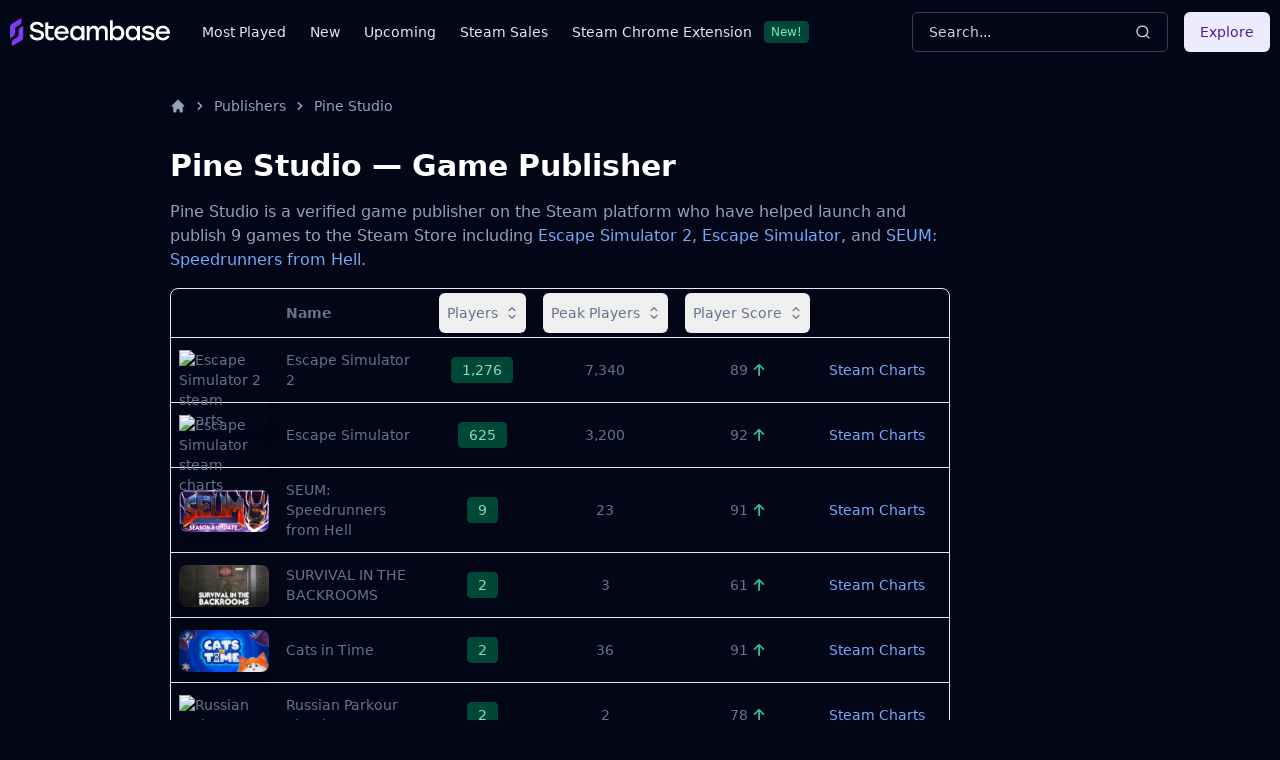

--- FILE ---
content_type: text/html
request_url: https://steambase.io/publishers/pine-studio
body_size: 15756
content:
<!DOCTYPE html><html lang="en" class="dark"> <head><!-- SEO Metaata --><title>Pine Studio — Game Publisher | Steambase</title><meta charset="UTF-8"><link rel="canonical" href="https://steambase.io/publishers/pine-studio"><meta name="description" content="Explore the entire collection of games published by Pine Studio on Steam."><meta name="robots" content="index, follow"><meta property="og:title" content="Pine Studio — Game Publisher | Steambase"><meta property="og:type" content="website"><meta property="og:image" content="https://imagedelivery.net/IES_oRhajMu7L1y6hGYe0w/8282c3d0-7b52-4885-d22a-7b11a290d800/public"><meta property="og:url" content="https://steambase.io/publishers/pine-studio"><meta property="og:description" content="Explore the entire collection of games published by Pine Studio on Steam."><meta property="og:site_name" content="Steambase"><meta name="twitter:card" content="summary_large_image"><meta name="twitter:site" content="@steambase_io"><meta name="twitter:title" content="Pine Studio — Game Publisher | Steambase"><meta name="twitter:image" content="https://imagedelivery.net/IES_oRhajMu7L1y6hGYe0w/8282c3d0-7b52-4885-d22a-7b11a290d800/public"><meta name="twitter:description" content="Explore the entire collection of games published by Pine Studio on Steam."><meta name="twitter:creator" content="@steambase_io"><link rel="sitemap" href="https://steambase.io/sitemap-index.xml"><link rel="icon" type="image/png" href="https://steambase.io/favicon.png"><link rel="dns-prefetch" href="https://www.googletagmanager.com"><link rel="dns-prefetch" href="https://connect.facebook.net"><link rel="dns-prefetch" href="https://imagedelivery.net"><link rel="dns-prefetch" href="https://cdn.cloudflare.steamstatic.com"><link rel="dns-prefetch" href="https://cdn.akamai.steamstatic.com"><meta name="viewport" content="width=device-width, initial-scale=1"><meta name="slack-app-id" content="A05H4EKQDKK"><!-- Structured Schema Data --><!-- PubNation Ad Script (Always Enabled) --><script type="text/javascript" async="async" data-noptimize="1" data-cfasync="false" src="//scripts.pubnation.com/tags/13f4117d-b1d7-48f8-bad1-c9ee8240a94a.js"></script><style>.svelte-fa-base{height:1em;overflow:visible;transform-origin:center;vertical-align:-.125em}.svelte-fa-fw{text-align:center;width:1.25em}.svelte-fa-pull-left.svelte-bvo74f{float:left}.svelte-fa-pull-right.svelte-bvo74f{float:right}.svelte-fa-size-lg.svelte-bvo74f{font-size:1.33333em;line-height:.75em;vertical-align:-.225em}.svelte-fa-size-sm.svelte-bvo74f{font-size:.875em}.svelte-fa-size-xs.svelte-bvo74f{font-size:.75em}.spin.svelte-bvo74f{animation:svelte-bvo74f-spin 2s 0s infinite linear}.pulse.svelte-bvo74f{animation:svelte-bvo74f-spin 1s infinite steps(8)}@keyframes svelte-bvo74f-spin{0%{transform:rotate(0)}to{transform:rotate(360deg)}}.svelte-fa-layers.svelte-1sinijc{display:inline-block;position:relative}.svelte-fa-layers.svelte-1sinijc .svelte-fa{position:absolute;inset:0;margin:auto;text-align:center}.svelte-fa-layers.svelte-1sinijc .svelte-fa-layers-text{position:absolute;top:50%;left:50%;transform:translate(-50%,-50%)}.svelte-fa-layers.svelte-1sinijc .svelte-fa-layers-text span{display:inline-block}.svelte-fa-pull-left.svelte-1sinijc{float:left}.svelte-fa-pull-right.svelte-1sinijc{float:right}.svelte-fa-size-lg.svelte-1sinijc{font-size:1.33333em;line-height:.75em;vertical-align:-.225em}.svelte-fa-size-sm.svelte-1sinijc{font-size:.875em}.svelte-fa-size-xs.svelte-1sinijc{font-size:.75em}.container.svelte-1x0c3df{display:inline-block;height:auto}.svelte-fa-size-lg.svelte-1x0c3df{font-size:1.33333em;line-height:.75em;vertical-align:-.225em}.svelte-fa-size-sm.svelte-1x0c3df{font-size:.875em}.svelte-fa-size-xs.svelte-1x0c3df{font-size:.75em}
</style>
<link rel="stylesheet" href="/_astro/_type_.BT8FuoxQ.css"><script type="module" src="/_astro/page.DTIbhfSr.js"></script></head><body class="min-h-screen bg-slate-950"> <div class="relative flex flex-col"> <style>astro-island,astro-slot,astro-static-slot{display:contents}</style><script>(()=>{var l=(o,t)=>{let i=async()=>{await(await o())()},e=typeof t.value=="object"?t.value:void 0,s={timeout:e==null?void 0:e.timeout};"requestIdleCallback"in window?window.requestIdleCallback(i,s):setTimeout(i,s.timeout||200)};(self.Astro||(self.Astro={})).idle=l;window.dispatchEvent(new Event("astro:idle"));})();;(()=>{var A=Object.defineProperty;var g=(i,o,a)=>o in i?A(i,o,{enumerable:!0,configurable:!0,writable:!0,value:a}):i[o]=a;var d=(i,o,a)=>g(i,typeof o!="symbol"?o+"":o,a);{let i={0:t=>m(t),1:t=>a(t),2:t=>new RegExp(t),3:t=>new Date(t),4:t=>new Map(a(t)),5:t=>new Set(a(t)),6:t=>BigInt(t),7:t=>new URL(t),8:t=>new Uint8Array(t),9:t=>new Uint16Array(t),10:t=>new Uint32Array(t)},o=t=>{let[l,e]=t;return l in i?i[l](e):void 0},a=t=>t.map(o),m=t=>typeof t!="object"||t===null?t:Object.fromEntries(Object.entries(t).map(([l,e])=>[l,o(e)]));class y extends HTMLElement{constructor(){super(...arguments);d(this,"Component");d(this,"hydrator");d(this,"hydrate",async()=>{var b;if(!this.hydrator||!this.isConnected)return;let e=(b=this.parentElement)==null?void 0:b.closest("astro-island[ssr]");if(e){e.addEventListener("astro:hydrate",this.hydrate,{once:!0});return}let c=this.querySelectorAll("astro-slot"),n={},h=this.querySelectorAll("template[data-astro-template]");for(let r of h){let s=r.closest(this.tagName);s!=null&&s.isSameNode(this)&&(n[r.getAttribute("data-astro-template")||"default"]=r.innerHTML,r.remove())}for(let r of c){let s=r.closest(this.tagName);s!=null&&s.isSameNode(this)&&(n[r.getAttribute("name")||"default"]=r.innerHTML)}let p;try{p=this.hasAttribute("props")?m(JSON.parse(this.getAttribute("props"))):{}}catch(r){let s=this.getAttribute("component-url")||"<unknown>",v=this.getAttribute("component-export");throw v&&(s+=` (export ${v})`),console.error(`[hydrate] Error parsing props for component ${s}`,this.getAttribute("props"),r),r}let u;await this.hydrator(this)(this.Component,p,n,{client:this.getAttribute("client")}),this.removeAttribute("ssr"),this.dispatchEvent(new CustomEvent("astro:hydrate"))});d(this,"unmount",()=>{this.isConnected||this.dispatchEvent(new CustomEvent("astro:unmount"))})}disconnectedCallback(){document.removeEventListener("astro:after-swap",this.unmount),document.addEventListener("astro:after-swap",this.unmount,{once:!0})}connectedCallback(){if(!this.hasAttribute("await-children")||document.readyState==="interactive"||document.readyState==="complete")this.childrenConnectedCallback();else{let e=()=>{document.removeEventListener("DOMContentLoaded",e),c.disconnect(),this.childrenConnectedCallback()},c=new MutationObserver(()=>{var n;((n=this.lastChild)==null?void 0:n.nodeType)===Node.COMMENT_NODE&&this.lastChild.nodeValue==="astro:end"&&(this.lastChild.remove(),e())});c.observe(this,{childList:!0}),document.addEventListener("DOMContentLoaded",e)}}async childrenConnectedCallback(){let e=this.getAttribute("before-hydration-url");e&&await import(e),this.start()}async start(){let e=JSON.parse(this.getAttribute("opts")),c=this.getAttribute("client");if(Astro[c]===void 0){window.addEventListener(`astro:${c}`,()=>this.start(),{once:!0});return}try{await Astro[c](async()=>{let n=this.getAttribute("renderer-url"),[h,{default:p}]=await Promise.all([import(this.getAttribute("component-url")),n?import(n):()=>()=>{}]),u=this.getAttribute("component-export")||"default";if(!u.includes("."))this.Component=h[u];else{this.Component=h;for(let f of u.split("."))this.Component=this.Component[f]}return this.hydrator=p,this.hydrate},e,this)}catch(n){console.error(`[astro-island] Error hydrating ${this.getAttribute("component-url")}`,n)}}attributeChangedCallback(){this.hydrate()}}d(y,"observedAttributes",["props"]),customElements.get("astro-island")||customElements.define("astro-island",y)}})();</script><astro-island uid="fJ1Pv" prefix="r1" component-url="/_astro/Header.DJONImcw.js" component-export="default" renderer-url="/_astro/client.VrS1qbU8.js" props="{}" ssr="" client="idle" opts="{&quot;name&quot;:&quot;Header&quot;,&quot;value&quot;:true}" await-children=""><header class="sticky top-0 z-50 w-full bg-slate-950"><div class="container flex h-16 items-center"><div class="flex flex-row items-center mr-4"><button class="inline-flex items-center justify-center rounded-md text-sm font-medium ring-offset-white focus-visible:outline-none focus-visible:ring-2 focus-visible:ring-slate-400 focus-visible:ring-offset-2 disabled:pointer-events-none disabled:opacity-50 dark:ring-offset-slate-950 dark:focus-visible:ring-slate-800 hover:bg-slate-100 hover:text-slate-900 w-min h-min mr-4 p-0 dark:text-slate-400 hover:dark:text-slate-100 dark:bg-transparent dark:hover:bg-transparent md:hidden" type="button" aria-haspopup="dialog" aria-expanded="false" aria-controls="radix-:r1R5:" data-state="closed"><svg width="15" height="15" viewBox="0 0 15 15" fill="none" xmlns="http://www.w3.org/2000/svg" class="h-5 w-5"><path d="M8 2H13.5C13.7761 2 14 2.22386 14 2.5V12.5C14 12.7761 13.7761 13 13.5 13H8V2ZM7 2H1.5C1.22386 2 1 2.22386 1 2.5V12.5C1 12.7761 1.22386 13 1.5 13H7V2ZM0 2.5C0 1.67157 0.671573 1 1.5 1H13.5C14.3284 1 15 1.67157 15 2.5V12.5C15 13.3284 14.3284 14 13.5 14H1.5C0.671573 14 0 13.3284 0 12.5V2.5Z" fill="currentColor" fill-rule="evenodd" clip-rule="evenodd"></path></svg><span class="sr-only">Toggle Menu</span></button><a class="mr-2 md:mr-8 w-40 flex items-center" href="/"><img src="/logo.svg" fetchpriority="high" width="160" height="28" class="object-fit" alt="Steambase Logo"/></a><nav class="hidden lg:flex lg:flex-row items-center space-x-6 text-sm whitespace-nowrap font-medium"><div class="flex flex-row items-center justify-center space-x-3"><a href="/games/most-played-steam-games" rel="prefetch" class="text-slate-200 hover:text-white">Most Played</a></div><div class="flex flex-row items-center justify-center space-x-3"><a href="/games/new-steam-game-releases" rel="prefetch" class="text-slate-200 hover:text-white">New</a></div><div class="flex flex-row items-center justify-center space-x-3"><a href="/games/upcoming-steam-game-releases" rel="prefetch" class="text-slate-200 hover:text-white">Upcoming</a></div><div class="flex flex-row items-center justify-center space-x-3"><a href="/sales" rel="prefetch" class="text-slate-200 hover:text-white">Steam Sales</a></div><div class="flex flex-row items-center justify-center space-x-3"><a href="https://chromewebstore.google.com/detail/better-steam/iobagpbkbdkobggejjcnidehfenchpec" rel="prefetch" class="text-slate-200 hover:text-white">Steam Chrome Extension</a><div class="inline-flex items-center rounded border py-0.5 font-base focus:outline-none border-green-900 text-green-300 bg-green-900 text-xs cursor-default hover:border-transparent px-1.5">New!</div></div></nav></div><div class="flex flex-1 items-center justify-between space-x-4 md:justify-end"><div class="w-full flex-1 md:w-auto md:flex-none"><button class="group w-full md:w-40 xl:w-64 h-10 inline-flex items-center justify-between rounded-md font-medium focus-visible:outline-none focus-visible:ring-1 focus-visible:ring-ring disabled:pointer-events-none disabled:opacity-50 border border-input bg-transparent border-slate-700 hover:bg-slate-700 shadow-sm px-4 py-2 relative text-sm text-muted-foreground"><span class="inline-flex font-normal  text-slate-300 group-hover:text-slate-200 select-none">Search...</span><svg xmlns="http://www.w3.org/2000/svg" width="24" height="24" viewBox="0 0 24 24" fill="none" stroke="currentColor" stroke-width="2" stroke-linecap="round" stroke-linejoin="round" class="lucide lucide-search h-4 w-4 text-slate-300 group-hover:text-slate-200"><circle cx="11" cy="11" r="8"></circle><path d="m21 21-4.3-4.3"></path></svg></button></div><div class="hidden md:flex items-center"><button class="inline-flex items-center justify-center rounded-md text-sm font-medium ring-offset-white focus-visible:outline-none focus-visible:ring-2 focus-visible:ring-slate-400 focus-visible:ring-offset-2 disabled:pointer-events-none disabled:opacity-50 dark:ring-offset-slate-950 dark:focus-visible:ring-slate-800 bg-purple-100 text-purple-900 hover:bg-purple-100/80 dark:bg-purple-700 dark:text-purple-50 dark:hover:bg-purple-700/80 h-10 px-4 py-2">Explore</button></div></div></div></header><!--astro:end--></astro-island> <div class="container relative"> <div class="grid grid-cols-1 gap-4 lg:grid-cols-12 lg:gap-5 xl:grid-cols-8 2xl:gap-8 py-4 lg:py-8"> <!-- Left Aside --> <aside class="hidden col-span-1 lg:flex lg:flex-col lg:col-span-1 xl:flex xl:flex-col xl:col-span-1">  <br class="hidden" aria-hidden="true">  </aside> <!-- Center Column --> <div class="col-span-5 space-y-8 lg:col-span-7 xl:col-span-5"> <nav id="breadcrumbs" class="flex truncate" aria-label="Breadcrumb"> <ol class="inline-flex items-center"> <li class="inline-flex items-center"> <a href="/" class="inline-flex items-center text-sm font-medium text-slate-400 hover:text-white" aria-label="Home"> <svg aria-hidden="true" class="w-4 h-4" fill="currentColor" viewBox="0 0 20 20" xmlns="http://www.w3.org/2000/svg"> <path d="M10.707 2.293a1 1 0 00-1.414 0l-7 7a1 1 0 001.414 1.414L4 10.414V17a1 1 0 001 1h2a1 1 0 001-1v-2a1 1 0 011-1h2a1 1 0 011 1v2a1 1 0 001 1h2a1 1 0 001-1v-6.586l.293.293a1 1 0 001.414-1.414l-7-7z"></path> </svg> </a> </li><li class=""> <div class="flex items-center"> <svg aria-hidden="true" class="w-4 h-4 mx-1.5 text-slate-400" fill="currentColor" viewBox="0 0 20 20" xmlns="http://www.w3.org/2000/svg"> <path fill-rule="evenodd" d="M7.293 14.707a1 1 0 010-1.414L10.586 10 7.293 6.707a1 1 0 011.414-1.414l4 4a1 1 0 010 1.414l-4 4a1 1 0 01-1.414 0z" clip-rule="evenodd"></path> </svg> <a href="/publishers" rel="prefetch-intent" class="inline-flex items-center text-sm font-medium text-slate-400 hover:text-white"> Publishers </a> </div> </li><li class=""> <div class="flex items-center"> <svg aria-hidden="true" class="w-4 h-4 mx-1.5 text-slate-400" fill="currentColor" viewBox="0 0 20 20" xmlns="http://www.w3.org/2000/svg"> <path fill-rule="evenodd" d="M7.293 14.707a1 1 0 010-1.414L10.586 10 7.293 6.707a1 1 0 011.414-1.414l4 4a1 1 0 010 1.414l-4 4a1 1 0 01-1.414 0z" clip-rule="evenodd"></path> </svg> <a href="/publishers/pine-studio" rel="prefetch-intent" class="inline-flex items-center text-sm font-medium text-slate-400 hover:text-white" aria-current="page"> Pine Studio </a> </div> </li> </ol> <script type="application/ld+json">{"@context":"https://schema.org","@type":"BreadcrumbList","itemListElement":[{"@type":"ListItem","position":1,"name":"home","item":"https://steambase.io"},{"@type":"ListItem","position":2,"name":"publishers","item":"https://steambase.io/publishers"},{"@type":"ListItem","position":3,"name":"pine studio","item":"https://steambase.io/publishers/pine-studio"}]}</script> </nav> <main>   <article class="space-y-8 mb-8"> <section id="table" class="space-y-4"> <h1 class="text-white text-3xl font-semibold ">Pine Studio — Game Publisher</h1> <p>
        Pine Studio is a verified game publisher on the Steam platform
        who have helped launch and publish
    <strong>9 games</strong> to the Steam Store including <a href="/games/escape-simulator-2">Escape Simulator 2</a>, <a href="/games/escape-simulator">Escape Simulator</a>, and <a href="/games/seum-speedrunners-from-hell">SEUM: Speedrunners from Hell</a>.</p> <div> <astro-island uid="xp4Rd" prefix="r0" component-url="/_astro/BasicGamesTable.D4wojl-e.js" component-export="BasicGamesTable" renderer-url="/_astro/client.VrS1qbU8.js" props="{&quot;games&quot;:[1,[[0,{&quot;id&quot;:[0,&quot;01939d46-d512-461f-87e4-a4b1da87622b&quot;],&quot;steam_app_id&quot;:[0,2879840],&quot;slug&quot;:[0,&quot;escape-simulator-2&quot;],&quot;name&quot;:[0,&quot;Escape Simulator 2&quot;],&quot;description&quot;:[0,&quot;Sequel to the best-selling escape room game, brings a fresh take on first-person puzzles with a variety of new rooms to explore solo or with friends. Solve intricate puzzles, uncover hidden secrets, or craft your own escape rooms with Room Editor 2.0.&quot;],&quot;released_at&quot;:[0,&quot;2025-10-27T15:08:39+00:00&quot;],&quot;updated_at&quot;:[0,&quot;2026-01-19T15:41:21.3+00:00&quot;],&quot;latest_change_number&quot;:[0,33320551],&quot;icon_image_url&quot;:[0,&quot;https://cdn.cloudflare.steamstatic.com/steamcommunity/public/images/apps/2879840/5a074cdd5ce4819bf6b201aeabd704edb13e4bb6.jpg&quot;],&quot;header_image_url&quot;:[0,&quot;https://cdn.akamai.steamstatic.com/steam/apps/2879840/f1f548311fadd53263adca4647e380eaa75588c6/header.jpg&quot;],&quot;primary_video_url&quot;:[0,null],&quot;current_players&quot;:[0,1276],&quot;peak_players&quot;:[0,7340],&quot;community_hub_members&quot;:[0,21864],&quot;steam_total_reviews&quot;:[0,3357],&quot;steam_positive_reviews&quot;:[0,3114],&quot;steam_calculated_review_score&quot;:[0,89.04949809694114],&quot;price&quot;:[0,1599]}],[0,{&quot;id&quot;:[0,&quot;01893789-e3d3-42f4-bd0c-f2397a0a65ca&quot;],&quot;steam_app_id&quot;:[0,1435790],&quot;slug&quot;:[0,&quot;escape-simulator&quot;],&quot;name&quot;:[0,&quot;Escape Simulator&quot;],&quot;description&quot;:[0,&quot;First-person puzzler you can play solo or in an online co-op. Explore a set of highly interactive escape rooms. Move furniture, pick up and examine everything, smash pots and break locks! Play thousands of community-made rooms through the level editor.&quot;],&quot;released_at&quot;:[0,&quot;2021-10-19T13:46:28+00:00&quot;],&quot;updated_at&quot;:[0,&quot;2026-01-16T11:35:37.672+00:00&quot;],&quot;latest_change_number&quot;:[0,33274329],&quot;icon_image_url&quot;:[0,&quot;https://cdn.cloudflare.steamstatic.com/steamcommunity/public/images/apps/1435790/6c294463e2be859160824246e2123a08afce83c4.jpg&quot;],&quot;header_image_url&quot;:[0,&quot;https://cdn.akamai.steamstatic.com/steam/apps/1435790/413708a2da512607f70bb22b29270359586c6e5f/header.jpg&quot;],&quot;primary_video_url&quot;:[0,null],&quot;current_players&quot;:[0,625],&quot;peak_players&quot;:[0,3200],&quot;community_hub_members&quot;:[0,83755],&quot;steam_total_reviews&quot;:[0,18630],&quot;steam_positive_reviews&quot;:[0,17510],&quot;steam_calculated_review_score&quot;:[0,91.70854762656245],&quot;price&quot;:[0,1999]}],[0,{&quot;id&quot;:[0,&quot;0189378a-ccab-416c-b4e7-fab8dd3f328e&quot;],&quot;steam_app_id&quot;:[0,457210],&quot;slug&quot;:[0,&quot;seum-speedrunners-from-hell&quot;],&quot;name&quot;:[0,&quot;SEUM: Speedrunners from Hell&quot;],&quot;description&quot;:[0,&quot;Like a bastard child of Quake 3 and Super Meat Boy, SEUM: Speedrunners from Hell is truly hardcore and focuses on speed and fast reaction.&quot;],&quot;released_at&quot;:[0,&quot;2016-07-28T00:00:00+00:00&quot;],&quot;updated_at&quot;:[0,&quot;2026-01-10T14:56:53.977+00:00&quot;],&quot;latest_change_number&quot;:[0,31325519],&quot;icon_image_url&quot;:[0,&quot;https://cdn.cloudflare.steamstatic.com/steamcommunity/public/images/apps/457210/cabadcdb5ed061b8346cd0ee8890c72a3dddc9e5.jpg&quot;],&quot;header_image_url&quot;:[0,&quot;https://shared.akamai.steamstatic.com/store_item_assets/steam/apps/457210/header.jpg?t=1725006616&quot;],&quot;primary_video_url&quot;:[0,null],&quot;current_players&quot;:[0,9],&quot;peak_players&quot;:[0,23],&quot;community_hub_members&quot;:[0,9895],&quot;steam_total_reviews&quot;:[0,3009],&quot;steam_positive_reviews&quot;:[0,2851],&quot;steam_calculated_review_score&quot;:[0,90.73458745546978],&quot;price&quot;:[0,1499]}],[0,{&quot;id&quot;:[0,&quot;01895fad-e362-4d2d-8f11-4cbef5a31204&quot;],&quot;steam_app_id&quot;:[0,2184110],&quot;slug&quot;:[0,&quot;survival-in-the-backrooms&quot;],&quot;name&quot;:[0,&quot;SURVIVAL IN THE BACKROOMS&quot;],&quot;description&quot;:[0,&quot;Survival In The Backrooms is an atmospheric horror game in which you will wander for a long time through surreal corridors and rooms in search of a way out. Immerse yourself in this mysterious world and try not to become prey for its inhabitants.&quot;],&quot;released_at&quot;:[0,&quot;2022-11-04T13:00:16+00:00&quot;],&quot;updated_at&quot;:[0,&quot;2025-10-26T23:20:39.583+00:00&quot;],&quot;latest_change_number&quot;:[0,31914037],&quot;icon_image_url&quot;:[0,&quot;https://cdn.cloudflare.steamstatic.com/steamcommunity/public/images/apps/2184110/f812895029022e386e998dd7829a21630ca0d39d.jpg&quot;],&quot;header_image_url&quot;:[0,&quot;https://cdn.akamai.steamstatic.com/steam/apps/2184110/header.jpg&quot;],&quot;primary_video_url&quot;:[0,&quot;https://video.akamai.steamstatic.com/store_trailers/256910409/movie_max.mp4?t=1666100872&quot;],&quot;current_players&quot;:[0,2],&quot;peak_players&quot;:[0,3],&quot;community_hub_members&quot;:[0,83],&quot;steam_total_reviews&quot;:[0,22],&quot;steam_positive_reviews&quot;:[0,15],&quot;steam_calculated_review_score&quot;:[0,61.1069820369577],&quot;price&quot;:[0,199]}],[0,{&quot;id&quot;:[0,&quot;0189378a-cb1e-47fe-92b2-7464882331d8&quot;],&quot;steam_app_id&quot;:[0,1599880],&quot;slug&quot;:[0,&quot;cats-in-time&quot;],&quot;name&quot;:[0,&quot;Cats in Time&quot;],&quot;description&quot;:[0,&quot;A relaxing puzzle game in which you explore 3D dioramas, solve puzzles and save cats lost in time! Crazy, right?!&quot;],&quot;released_at&quot;:[0,&quot;2021-08-26T00:00:00+00:00&quot;],&quot;updated_at&quot;:[0,&quot;2026-01-10T14:56:57.772+00:00&quot;],&quot;latest_change_number&quot;:[0,32995211],&quot;icon_image_url&quot;:[0,&quot;https://cdn.cloudflare.steamstatic.com/steamcommunity/public/images/apps/1599880/61734703dececd0777f56ad6a6a79d476572ee15.jpg&quot;],&quot;header_image_url&quot;:[0,&quot;https://shared.akamai.steamstatic.com/store_item_assets/steam/apps/1599880/header.jpg?t=1724666519&quot;],&quot;primary_video_url&quot;:[0,null],&quot;current_players&quot;:[0,2],&quot;peak_players&quot;:[0,36],&quot;community_hub_members&quot;:[0,2356],&quot;steam_total_reviews&quot;:[0,1351],&quot;steam_positive_reviews&quot;:[0,1296],&quot;steam_calculated_review_score&quot;:[0,90.68607819283714],&quot;price&quot;:[0,499]}],[0,{&quot;id&quot;:[0,&quot;0196e872-c493-4973-ad44-930e930d55f2&quot;],&quot;steam_app_id&quot;:[0,3747060],&quot;slug&quot;:[0,&quot;russian-parkour-simulator&quot;],&quot;name&quot;:[0,&quot;Russian Parkour Simulator&quot;],&quot;description&quot;:[0,&quot;A simulator of jumping on garages and scurrying around abandoned buildings.&quot;],&quot;released_at&quot;:[0,&quot;2025-06-12T11:00:14+00:00&quot;],&quot;updated_at&quot;:[0,&quot;2026-01-11T17:06:01.163+00:00&quot;],&quot;latest_change_number&quot;:[0,33177259],&quot;icon_image_url&quot;:[0,&quot;https://cdn.cloudflare.steamstatic.com/steamcommunity/public/images/apps/3747060/b3376e7856b53d5805b05ed5858f262c6ebda164.jpg&quot;],&quot;header_image_url&quot;:[0,&quot;https://cdn.akamai.steamstatic.com/steam/apps/3747060/4d99f0cd004d60b0ac8426c89617ba88436488ff/header.jpg&quot;],&quot;primary_video_url&quot;:[0,null],&quot;current_players&quot;:[0,2],&quot;peak_players&quot;:[0,2],&quot;community_hub_members&quot;:[0,43],&quot;steam_total_reviews&quot;:[0,36],&quot;steam_positive_reviews&quot;:[0,33],&quot;steam_calculated_review_score&quot;:[0,77.61548010434764],&quot;price&quot;:[0,49]}],[0,{&quot;id&quot;:[0,&quot;0196e871-e355-4b31-bdfd-afd5d791905a&quot;],&quot;steam_app_id&quot;:[0,3746210],&quot;slug&quot;:[0,&quot;backrooms-bodycam&quot;],&quot;name&quot;:[0,&quot;Backrooms Bodycam&quot;],&quot;description&quot;:[0,&quot;These are still the same yellow corridors and rooms inhabited by dangerous entities, but now you can fight them back!&quot;],&quot;released_at&quot;:[0,&quot;2025-06-06T00:00:00+00:00&quot;],&quot;updated_at&quot;:[0,&quot;2026-01-13T19:09:03.812+00:00&quot;],&quot;latest_change_number&quot;:[0,33215432],&quot;icon_image_url&quot;:[0,&quot;https://cdn.cloudflare.steamstatic.com/steamcommunity/public/images/apps/3746210/b413aa159ef49d24a6e5a4dc2ac03eb9e2a80cd9.jpg&quot;],&quot;header_image_url&quot;:[0,&quot;https://shared.akamai.steamstatic.com/store_item_assets/steam/apps/3746210/80e2a523c704c76e201435d97acb91ce3cf84721/header.jpg?t=1749948545&quot;],&quot;primary_video_url&quot;:[0,null],&quot;current_players&quot;:[0,1],&quot;peak_players&quot;:[0,4],&quot;community_hub_members&quot;:[0,58],&quot;steam_total_reviews&quot;:[0,19],&quot;steam_positive_reviews&quot;:[0,12],&quot;steam_calculated_review_score&quot;:[0,57.81794273038214],&quot;price&quot;:[0,99]}],[0,{&quot;id&quot;:[0,&quot;01971c74-02b9-456d-af83-0e0f8ab758a0&quot;],&quot;steam_app_id&quot;:[0,3775610],&quot;slug&quot;:[0,&quot;backrooms-bodycam-2&quot;],&quot;name&quot;:[0,&quot;Backrooms Bodycam 2&quot;],&quot;description&quot;:[0,&quot;Enter the Mysterious World of the Backrooms! Find weapons left behind by other wanderers, fight off dangerous entities, and make your way to the exit!&quot;],&quot;released_at&quot;:[0,&quot;2025-06-18T00:00:00+00:00&quot;],&quot;updated_at&quot;:[0,&quot;2026-01-13T19:54:44.745+00:00&quot;],&quot;latest_change_number&quot;:[0,33216595],&quot;icon_image_url&quot;:[0,&quot;https://cdn.cloudflare.steamstatic.com/steamcommunity/public/images/apps/3775610/d648f93e5e2515152dd02480022e4f72d4eeb23e.jpg&quot;],&quot;header_image_url&quot;:[0,&quot;https://shared.akamai.steamstatic.com/store_item_assets/steam/apps/3775610/1e705dd99eb41ab3b4cd96c17a18c859b1ed8a6e/header.jpg?t=1750533965&quot;],&quot;primary_video_url&quot;:[0,null],&quot;current_players&quot;:[0,1],&quot;peak_players&quot;:[0,3],&quot;community_hub_members&quot;:[0,31],&quot;steam_total_reviews&quot;:[0,11],&quot;steam_positive_reviews&quot;:[0,6],&quot;steam_calculated_review_score&quot;:[0,52.39410294796152],&quot;price&quot;:[0,59]}],[0,{&quot;id&quot;:[0,&quot;01894103-a073-4d0c-bdba-62f1cfe6b635&quot;],&quot;steam_app_id&quot;:[0,2440240],&quot;slug&quot;:[0,&quot;escape-simulator-vr&quot;],&quot;name&quot;:[0,&quot;Escape Simulator VR&quot;],&quot;description&quot;:[0,&quot;Venture into captivating escape rooms solo or in an online co-op with up to 8 players. Pick up and examine everything, break objects, solve locks, and decipher puzzles to escape! Play over 30 original and 4000 community-made rooms. Coming out as a FREE update for Escape Simulator!&quot;],&quot;released_at&quot;:[0,&quot;2024-04-02T00:00:00+00:00&quot;],&quot;updated_at&quot;:[0,&quot;2025-07-01T09:08:58.921+00:00&quot;],&quot;latest_change_number&quot;:[0,null],&quot;icon_image_url&quot;:[0,&quot;https://cdn.cloudflare.steamstatic.com/steamcommunity/public/images/apps/2440240/2eb106009c367b0d210a02fc9380f40026c6a09a.jpg&quot;],&quot;header_image_url&quot;:[0,&quot;https://shared.akamai.steamstatic.com/store_item_assets/steam/apps/2440240/header.jpg?t=1719099295&quot;],&quot;primary_video_url&quot;:[0,&quot;http://video.akamai.steamstatic.com/store_trailers/257007605/movie_max.mp4?t=1711716690&quot;],&quot;current_players&quot;:[0,0],&quot;peak_players&quot;:[0,0],&quot;community_hub_members&quot;:[0,1516],&quot;steam_total_reviews&quot;:[0,0],&quot;steam_positive_reviews&quot;:[0,0],&quot;steam_calculated_review_score&quot;:[0,0],&quot;price&quot;:[0,null]}]]]}" ssr="" client="idle" opts="{&quot;name&quot;:&quot;BasicGamesTable&quot;,&quot;value&quot;:true}" await-children=""><div class="space-y-4"><div><div class="relative w-full overflow-auto rounded-lg border dark:border-slate-700"><table class="w-full caption-bottom text-sm"><thead class="[&amp;_tr]:border-b"><tr class="border-b hover:bg-slate-100/50 data-[state=selected]:bg-slate-100 dark:hover:bg-slate-800/50 dark:data-[state=selected]:bg-slate-800 dark:border-slate-700"><th class="h-12 md:px-2 last:pr-4 text-left align-middle font-semibold text-slate-500 [&amp;:has([role=checkbox])]:pr-0 dark:text-slate-100 px-2 first:pl-2"><span class="sr-only">Image</span></th><th class="h-12 px-4 md:px-2 first:pl-4 last:pr-4 text-left align-middle font-semibold text-slate-500 [&amp;:has([role=checkbox])]:pr-0 dark:text-slate-100"><span>Name</span></th><th class="h-12 px-4 md:px-2 first:pl-4 last:pr-4 text-left align-middle font-semibold text-slate-500 [&amp;:has([role=checkbox])]:pr-0 dark:text-slate-100"><div class="flex items-center justify-center"><button class="inline-flex items-center justify-center rounded-md text-sm font-medium ring-offset-white focus-visible:outline-none focus-visible:ring-2 focus-visible:ring-slate-400 focus-visible:ring-offset-2 disabled:pointer-events-none disabled:opacity-50 dark:ring-offset-slate-950 dark:focus-visible:ring-slate-800 hover:bg-slate-100 hover:text-slate-900 dark:hover:bg-slate-800 dark:hover:text-slate-50 h-10 py-2 px-2 whitespace-nowrap">Players<svg width="15" height="15" viewBox="0 0 15 15" fill="none" xmlns="http://www.w3.org/2000/svg" class="ml-1 -mr-1 h-5 w-5"><path d="M4.93179 5.43179C4.75605 5.60753 4.75605 5.89245 4.93179 6.06819C5.10753 6.24392 5.39245 6.24392 5.56819 6.06819L7.49999 4.13638L9.43179 6.06819C9.60753 6.24392 9.89245 6.24392 10.0682 6.06819C10.2439 5.89245 10.2439 5.60753 10.0682 5.43179L7.81819 3.18179C7.73379 3.0974 7.61933 3.04999 7.49999 3.04999C7.38064 3.04999 7.26618 3.0974 7.18179 3.18179L4.93179 5.43179ZM10.0682 9.56819C10.2439 9.39245 10.2439 9.10753 10.0682 8.93179C9.89245 8.75606 9.60753 8.75606 9.43179 8.93179L7.49999 10.8636L5.56819 8.93179C5.39245 8.75606 5.10753 8.75606 4.93179 8.93179C4.75605 9.10753 4.75605 9.39245 4.93179 9.56819L7.18179 11.8182C7.35753 11.9939 7.64245 11.9939 7.81819 11.8182L10.0682 9.56819Z" fill="currentColor" fill-rule="evenodd" clip-rule="evenodd"></path></svg></button></div></th><th class="h-12 px-4 md:px-2 first:pl-4 last:pr-4 text-left align-middle font-semibold text-slate-500 [&amp;:has([role=checkbox])]:pr-0 dark:text-slate-100"><div class="flex items-center justify-center"><button class="inline-flex items-center justify-center rounded-md text-sm font-medium ring-offset-white focus-visible:outline-none focus-visible:ring-2 focus-visible:ring-slate-400 focus-visible:ring-offset-2 disabled:pointer-events-none disabled:opacity-50 dark:ring-offset-slate-950 dark:focus-visible:ring-slate-800 hover:bg-slate-100 hover:text-slate-900 dark:hover:bg-slate-800 dark:hover:text-slate-50 h-10 py-2 px-2 whitespace-nowrap">Peak Players<svg width="15" height="15" viewBox="0 0 15 15" fill="none" xmlns="http://www.w3.org/2000/svg" class="ml-1 -mr-1 h-5 w-5"><path d="M4.93179 5.43179C4.75605 5.60753 4.75605 5.89245 4.93179 6.06819C5.10753 6.24392 5.39245 6.24392 5.56819 6.06819L7.49999 4.13638L9.43179 6.06819C9.60753 6.24392 9.89245 6.24392 10.0682 6.06819C10.2439 5.89245 10.2439 5.60753 10.0682 5.43179L7.81819 3.18179C7.73379 3.0974 7.61933 3.04999 7.49999 3.04999C7.38064 3.04999 7.26618 3.0974 7.18179 3.18179L4.93179 5.43179ZM10.0682 9.56819C10.2439 9.39245 10.2439 9.10753 10.0682 8.93179C9.89245 8.75606 9.60753 8.75606 9.43179 8.93179L7.49999 10.8636L5.56819 8.93179C5.39245 8.75606 5.10753 8.75606 4.93179 8.93179C4.75605 9.10753 4.75605 9.39245 4.93179 9.56819L7.18179 11.8182C7.35753 11.9939 7.64245 11.9939 7.81819 11.8182L10.0682 9.56819Z" fill="currentColor" fill-rule="evenodd" clip-rule="evenodd"></path></svg></button></div></th><th class="h-12 px-4 md:px-2 first:pl-4 last:pr-4 text-left align-middle font-semibold text-slate-500 [&amp;:has([role=checkbox])]:pr-0 dark:text-slate-100"><div class="flex items-center justify-center"><button class="inline-flex items-center justify-center rounded-md text-sm font-medium ring-offset-white focus-visible:outline-none focus-visible:ring-2 focus-visible:ring-slate-400 focus-visible:ring-offset-2 disabled:pointer-events-none disabled:opacity-50 dark:ring-offset-slate-950 dark:focus-visible:ring-slate-800 hover:bg-slate-100 hover:text-slate-900 dark:hover:bg-slate-800 dark:hover:text-slate-50 h-10 py-2 px-2 whitespace-nowrap">Player Score<svg width="15" height="15" viewBox="0 0 15 15" fill="none" xmlns="http://www.w3.org/2000/svg" class="ml-1 -mr-1 h-5 w-5"><path d="M4.93179 5.43179C4.75605 5.60753 4.75605 5.89245 4.93179 6.06819C5.10753 6.24392 5.39245 6.24392 5.56819 6.06819L7.49999 4.13638L9.43179 6.06819C9.60753 6.24392 9.89245 6.24392 10.0682 6.06819C10.2439 5.89245 10.2439 5.60753 10.0682 5.43179L7.81819 3.18179C7.73379 3.0974 7.61933 3.04999 7.49999 3.04999C7.38064 3.04999 7.26618 3.0974 7.18179 3.18179L4.93179 5.43179ZM10.0682 9.56819C10.2439 9.39245 10.2439 9.10753 10.0682 8.93179C9.89245 8.75606 9.60753 8.75606 9.43179 8.93179L7.49999 10.8636L5.56819 8.93179C5.39245 8.75606 5.10753 8.75606 4.93179 8.93179C4.75605 9.10753 4.75605 9.39245 4.93179 9.56819L7.18179 11.8182C7.35753 11.9939 7.64245 11.9939 7.81819 11.8182L10.0682 9.56819Z" fill="currentColor" fill-rule="evenodd" clip-rule="evenodd"></path></svg></button></div></th><th class="h-12 px-4 md:px-2 first:pl-4 last:pr-4 text-left align-middle font-semibold text-slate-500 [&amp;:has([role=checkbox])]:pr-0 dark:text-slate-100"><span class="sr-only">Actions</span></th></tr></thead><tbody class="[&amp;_tr:last-child]:border-0"><tr class="border-b hover:bg-slate-100/50 data-[state=selected]:bg-slate-100 dark:hover:bg-slate-800/50 dark:data-[state=selected]:bg-slate-800 dark:border-slate-700 group" data-state="false"><td class="md:px-2 last:pr-4 py-3 align-middle text-slate-500 [&amp;:has([role=checkbox])]:pr-0 dark:text-slate-300 px-2 first:pl-2"><div class="min-w-[90px] w-[90px] h-10"><a href="/games/escape-simulator-2/steam-charts" aria-label="Escape Simulator 2 Steam Charts" data-astro-prefetch="viewport"><img src="https://cdn.akamai.steamstatic.com/steam/apps/2879840/f1f548311fadd53263adca4647e380eaa75588c6/header.jpg" loading="lazy" width="150" height="75" alt="Escape Simulator 2 steam charts" class="object-cover rounded-sm shadow-lg md:rounded-lg"/></a></div></td><td class="px-4 md:px-2 first:pl-4 last:pr-4 py-3 align-middle text-slate-500 [&amp;:has([role=checkbox])]:pr-0 dark:text-slate-300"><div class="min-w-[125px] w-[125px] md:min-w-[135px] md:w-[135px]"><a href="/games/escape-simulator-2/steam-charts" aria-label="Escape Simulator 2 Steam Charts" data-astro-prefetch="viewport" class="hover:underline group-hover:underline group-hover:text-blue-400 hover:text-blue-400 font-medium">Escape Simulator 2</a></div></td><td class="px-4 md:px-2 first:pl-4 last:pr-4 py-3 align-middle text-slate-500 [&amp;:has([role=checkbox])]:pr-0 dark:text-slate-300"><div class="flex flex-row items-center justify-center"><div class="inline-flex items-center rounded border px-2.5 py-0.5 text-sm font-base focus:outline-none border-green-900 text-green-300 bg-green-900 cursor-default hover:border-transparent">1,276</div></div></td><td class="px-4 md:px-2 first:pl-4 last:pr-4 py-3 align-middle text-slate-500 [&amp;:has([role=checkbox])]:pr-0 dark:text-slate-300"><div class="flex flex-row items-center justify-center"><span>7,340</span></div></td><td class="px-4 md:px-2 first:pl-4 last:pr-4 py-3 align-middle text-slate-500 [&amp;:has([role=checkbox])]:pr-0 dark:text-slate-300"><div class="flex flex-row items-center justify-center"><span><div class="flex flex-row items-center space-x-1"><span>89</span><svg aria-hidden="true" focusable="false" data-prefix="fas" data-icon="arrow-up" class="svg-inline--fa fa-arrow-up w-3.5 h-3.5 text-green-400" role="img" xmlns="http://www.w3.org/2000/svg" viewBox="0 0 384 512"><path fill="currentColor" d="M214.6 41.4c-12.5-12.5-32.8-12.5-45.3 0l-160 160c-12.5 12.5-12.5 32.8 0 45.3s32.8 12.5 45.3 0L160 141.2 160 448c0 17.7 14.3 32 32 32s32-14.3 32-32l0-306.7L329.4 246.6c12.5 12.5 32.8 12.5 45.3 0s12.5-32.8 0-45.3l-160-160z"></path></svg></div></span></div></td><td class="px-4 md:px-2 first:pl-4 last:pr-4 py-3 align-middle text-slate-500 [&amp;:has([role=checkbox])]:pr-0 dark:text-slate-300"><a href="/games/escape-simulator-2/steam-charts" aria-label="Escape Simulator 2 Steam Charts" data-astro-prefetch="viewport" class="flex flex-row-reverse mr-2 hover:underline group-hover:underline text-blue-400 font-medium">Steam Charts</a></td></tr><tr class="border-b hover:bg-slate-100/50 data-[state=selected]:bg-slate-100 dark:hover:bg-slate-800/50 dark:data-[state=selected]:bg-slate-800 dark:border-slate-700 group" data-state="false"><td class="md:px-2 last:pr-4 py-3 align-middle text-slate-500 [&amp;:has([role=checkbox])]:pr-0 dark:text-slate-300 px-2 first:pl-2"><div class="min-w-[90px] w-[90px] h-10"><a href="/games/escape-simulator/steam-charts" aria-label="Escape Simulator Steam Charts" data-astro-prefetch="viewport"><img src="https://cdn.akamai.steamstatic.com/steam/apps/1435790/413708a2da512607f70bb22b29270359586c6e5f/header.jpg" loading="lazy" width="150" height="75" alt="Escape Simulator steam charts" class="object-cover rounded-sm shadow-lg md:rounded-lg"/></a></div></td><td class="px-4 md:px-2 first:pl-4 last:pr-4 py-3 align-middle text-slate-500 [&amp;:has([role=checkbox])]:pr-0 dark:text-slate-300"><div class="min-w-[125px] w-[125px] md:min-w-[135px] md:w-[135px]"><a href="/games/escape-simulator/steam-charts" aria-label="Escape Simulator Steam Charts" data-astro-prefetch="viewport" class="hover:underline group-hover:underline group-hover:text-blue-400 hover:text-blue-400 font-medium">Escape Simulator</a></div></td><td class="px-4 md:px-2 first:pl-4 last:pr-4 py-3 align-middle text-slate-500 [&amp;:has([role=checkbox])]:pr-0 dark:text-slate-300"><div class="flex flex-row items-center justify-center"><div class="inline-flex items-center rounded border px-2.5 py-0.5 text-sm font-base focus:outline-none border-green-900 text-green-300 bg-green-900 cursor-default hover:border-transparent">625</div></div></td><td class="px-4 md:px-2 first:pl-4 last:pr-4 py-3 align-middle text-slate-500 [&amp;:has([role=checkbox])]:pr-0 dark:text-slate-300"><div class="flex flex-row items-center justify-center"><span>3,200</span></div></td><td class="px-4 md:px-2 first:pl-4 last:pr-4 py-3 align-middle text-slate-500 [&amp;:has([role=checkbox])]:pr-0 dark:text-slate-300"><div class="flex flex-row items-center justify-center"><span><div class="flex flex-row items-center space-x-1"><span>92</span><svg aria-hidden="true" focusable="false" data-prefix="fas" data-icon="arrow-up" class="svg-inline--fa fa-arrow-up w-3.5 h-3.5 text-green-400" role="img" xmlns="http://www.w3.org/2000/svg" viewBox="0 0 384 512"><path fill="currentColor" d="M214.6 41.4c-12.5-12.5-32.8-12.5-45.3 0l-160 160c-12.5 12.5-12.5 32.8 0 45.3s32.8 12.5 45.3 0L160 141.2 160 448c0 17.7 14.3 32 32 32s32-14.3 32-32l0-306.7L329.4 246.6c12.5 12.5 32.8 12.5 45.3 0s12.5-32.8 0-45.3l-160-160z"></path></svg></div></span></div></td><td class="px-4 md:px-2 first:pl-4 last:pr-4 py-3 align-middle text-slate-500 [&amp;:has([role=checkbox])]:pr-0 dark:text-slate-300"><a href="/games/escape-simulator/steam-charts" aria-label="Escape Simulator Steam Charts" data-astro-prefetch="viewport" class="flex flex-row-reverse mr-2 hover:underline group-hover:underline text-blue-400 font-medium">Steam Charts</a></td></tr><tr class="border-b hover:bg-slate-100/50 data-[state=selected]:bg-slate-100 dark:hover:bg-slate-800/50 dark:data-[state=selected]:bg-slate-800 dark:border-slate-700 group" data-state="false"><td class="md:px-2 last:pr-4 py-3 align-middle text-slate-500 [&amp;:has([role=checkbox])]:pr-0 dark:text-slate-300 px-2 first:pl-2"><div class="min-w-[90px] w-[90px] h-10"><a href="/games/seum-speedrunners-from-hell/steam-charts" aria-label="SEUM: Speedrunners from Hell Steam Charts" data-astro-prefetch="viewport"><img src="https://shared.akamai.steamstatic.com/store_item_assets/steam/apps/457210/header.jpg" loading="lazy" width="150" height="75" alt="SEUM: Speedrunners from Hell steam charts" class="object-cover rounded-sm shadow-lg md:rounded-lg"/></a></div></td><td class="px-4 md:px-2 first:pl-4 last:pr-4 py-3 align-middle text-slate-500 [&amp;:has([role=checkbox])]:pr-0 dark:text-slate-300"><div class="min-w-[125px] w-[125px] md:min-w-[135px] md:w-[135px]"><a href="/games/seum-speedrunners-from-hell/steam-charts" aria-label="SEUM: Speedrunners from Hell Steam Charts" data-astro-prefetch="viewport" class="hover:underline group-hover:underline group-hover:text-blue-400 hover:text-blue-400 font-medium">SEUM: Speedrunners from Hell</a></div></td><td class="px-4 md:px-2 first:pl-4 last:pr-4 py-3 align-middle text-slate-500 [&amp;:has([role=checkbox])]:pr-0 dark:text-slate-300"><div class="flex flex-row items-center justify-center"><div class="inline-flex items-center rounded border px-2.5 py-0.5 text-sm font-base focus:outline-none border-green-900 text-green-300 bg-green-900 cursor-default hover:border-transparent">9</div></div></td><td class="px-4 md:px-2 first:pl-4 last:pr-4 py-3 align-middle text-slate-500 [&amp;:has([role=checkbox])]:pr-0 dark:text-slate-300"><div class="flex flex-row items-center justify-center"><span>23</span></div></td><td class="px-4 md:px-2 first:pl-4 last:pr-4 py-3 align-middle text-slate-500 [&amp;:has([role=checkbox])]:pr-0 dark:text-slate-300"><div class="flex flex-row items-center justify-center"><span><div class="flex flex-row items-center space-x-1"><span>91</span><svg aria-hidden="true" focusable="false" data-prefix="fas" data-icon="arrow-up" class="svg-inline--fa fa-arrow-up w-3.5 h-3.5 text-green-400" role="img" xmlns="http://www.w3.org/2000/svg" viewBox="0 0 384 512"><path fill="currentColor" d="M214.6 41.4c-12.5-12.5-32.8-12.5-45.3 0l-160 160c-12.5 12.5-12.5 32.8 0 45.3s32.8 12.5 45.3 0L160 141.2 160 448c0 17.7 14.3 32 32 32s32-14.3 32-32l0-306.7L329.4 246.6c12.5 12.5 32.8 12.5 45.3 0s12.5-32.8 0-45.3l-160-160z"></path></svg></div></span></div></td><td class="px-4 md:px-2 first:pl-4 last:pr-4 py-3 align-middle text-slate-500 [&amp;:has([role=checkbox])]:pr-0 dark:text-slate-300"><a href="/games/seum-speedrunners-from-hell/steam-charts" aria-label="SEUM: Speedrunners from Hell Steam Charts" data-astro-prefetch="viewport" class="flex flex-row-reverse mr-2 hover:underline group-hover:underline text-blue-400 font-medium">Steam Charts</a></td></tr><tr class="border-b hover:bg-slate-100/50 data-[state=selected]:bg-slate-100 dark:hover:bg-slate-800/50 dark:data-[state=selected]:bg-slate-800 dark:border-slate-700 group" data-state="false"><td class="md:px-2 last:pr-4 py-3 align-middle text-slate-500 [&amp;:has([role=checkbox])]:pr-0 dark:text-slate-300 px-2 first:pl-2"><div class="min-w-[90px] w-[90px] h-10"><a href="/games/survival-in-the-backrooms/steam-charts" aria-label="SURVIVAL IN THE BACKROOMS Steam Charts" data-astro-prefetch="viewport"><img src="https://cdn.akamai.steamstatic.com/steam/apps/2184110/header.jpg" loading="lazy" width="150" height="75" alt="SURVIVAL IN THE BACKROOMS steam charts" class="object-cover rounded-sm shadow-lg md:rounded-lg"/></a></div></td><td class="px-4 md:px-2 first:pl-4 last:pr-4 py-3 align-middle text-slate-500 [&amp;:has([role=checkbox])]:pr-0 dark:text-slate-300"><div class="min-w-[125px] w-[125px] md:min-w-[135px] md:w-[135px]"><a href="/games/survival-in-the-backrooms/steam-charts" aria-label="SURVIVAL IN THE BACKROOMS Steam Charts" data-astro-prefetch="viewport" class="hover:underline group-hover:underline group-hover:text-blue-400 hover:text-blue-400 font-medium">SURVIVAL IN THE BACKROOMS</a></div></td><td class="px-4 md:px-2 first:pl-4 last:pr-4 py-3 align-middle text-slate-500 [&amp;:has([role=checkbox])]:pr-0 dark:text-slate-300"><div class="flex flex-row items-center justify-center"><div class="inline-flex items-center rounded border px-2.5 py-0.5 text-sm font-base focus:outline-none border-green-900 text-green-300 bg-green-900 cursor-default hover:border-transparent">2</div></div></td><td class="px-4 md:px-2 first:pl-4 last:pr-4 py-3 align-middle text-slate-500 [&amp;:has([role=checkbox])]:pr-0 dark:text-slate-300"><div class="flex flex-row items-center justify-center"><span>3</span></div></td><td class="px-4 md:px-2 first:pl-4 last:pr-4 py-3 align-middle text-slate-500 [&amp;:has([role=checkbox])]:pr-0 dark:text-slate-300"><div class="flex flex-row items-center justify-center"><span><div class="flex flex-row items-center space-x-1"><span>61</span><svg aria-hidden="true" focusable="false" data-prefix="fas" data-icon="arrow-up" class="svg-inline--fa fa-arrow-up w-3.5 h-3.5 text-green-400" role="img" xmlns="http://www.w3.org/2000/svg" viewBox="0 0 384 512"><path fill="currentColor" d="M214.6 41.4c-12.5-12.5-32.8-12.5-45.3 0l-160 160c-12.5 12.5-12.5 32.8 0 45.3s32.8 12.5 45.3 0L160 141.2 160 448c0 17.7 14.3 32 32 32s32-14.3 32-32l0-306.7L329.4 246.6c12.5 12.5 32.8 12.5 45.3 0s12.5-32.8 0-45.3l-160-160z"></path></svg></div></span></div></td><td class="px-4 md:px-2 first:pl-4 last:pr-4 py-3 align-middle text-slate-500 [&amp;:has([role=checkbox])]:pr-0 dark:text-slate-300"><a href="/games/survival-in-the-backrooms/steam-charts" aria-label="SURVIVAL IN THE BACKROOMS Steam Charts" data-astro-prefetch="viewport" class="flex flex-row-reverse mr-2 hover:underline group-hover:underline text-blue-400 font-medium">Steam Charts</a></td></tr><tr class="border-b hover:bg-slate-100/50 data-[state=selected]:bg-slate-100 dark:hover:bg-slate-800/50 dark:data-[state=selected]:bg-slate-800 dark:border-slate-700 group" data-state="false"><td class="md:px-2 last:pr-4 py-3 align-middle text-slate-500 [&amp;:has([role=checkbox])]:pr-0 dark:text-slate-300 px-2 first:pl-2"><div class="min-w-[90px] w-[90px] h-10"><a href="/games/cats-in-time/steam-charts" aria-label="Cats in Time Steam Charts" data-astro-prefetch="viewport"><img src="https://shared.akamai.steamstatic.com/store_item_assets/steam/apps/1599880/header.jpg" loading="lazy" width="150" height="75" alt="Cats in Time steam charts" class="object-cover rounded-sm shadow-lg md:rounded-lg"/></a></div></td><td class="px-4 md:px-2 first:pl-4 last:pr-4 py-3 align-middle text-slate-500 [&amp;:has([role=checkbox])]:pr-0 dark:text-slate-300"><div class="min-w-[125px] w-[125px] md:min-w-[135px] md:w-[135px]"><a href="/games/cats-in-time/steam-charts" aria-label="Cats in Time Steam Charts" data-astro-prefetch="viewport" class="hover:underline group-hover:underline group-hover:text-blue-400 hover:text-blue-400 font-medium">Cats in Time</a></div></td><td class="px-4 md:px-2 first:pl-4 last:pr-4 py-3 align-middle text-slate-500 [&amp;:has([role=checkbox])]:pr-0 dark:text-slate-300"><div class="flex flex-row items-center justify-center"><div class="inline-flex items-center rounded border px-2.5 py-0.5 text-sm font-base focus:outline-none border-green-900 text-green-300 bg-green-900 cursor-default hover:border-transparent">2</div></div></td><td class="px-4 md:px-2 first:pl-4 last:pr-4 py-3 align-middle text-slate-500 [&amp;:has([role=checkbox])]:pr-0 dark:text-slate-300"><div class="flex flex-row items-center justify-center"><span>36</span></div></td><td class="px-4 md:px-2 first:pl-4 last:pr-4 py-3 align-middle text-slate-500 [&amp;:has([role=checkbox])]:pr-0 dark:text-slate-300"><div class="flex flex-row items-center justify-center"><span><div class="flex flex-row items-center space-x-1"><span>91</span><svg aria-hidden="true" focusable="false" data-prefix="fas" data-icon="arrow-up" class="svg-inline--fa fa-arrow-up w-3.5 h-3.5 text-green-400" role="img" xmlns="http://www.w3.org/2000/svg" viewBox="0 0 384 512"><path fill="currentColor" d="M214.6 41.4c-12.5-12.5-32.8-12.5-45.3 0l-160 160c-12.5 12.5-12.5 32.8 0 45.3s32.8 12.5 45.3 0L160 141.2 160 448c0 17.7 14.3 32 32 32s32-14.3 32-32l0-306.7L329.4 246.6c12.5 12.5 32.8 12.5 45.3 0s12.5-32.8 0-45.3l-160-160z"></path></svg></div></span></div></td><td class="px-4 md:px-2 first:pl-4 last:pr-4 py-3 align-middle text-slate-500 [&amp;:has([role=checkbox])]:pr-0 dark:text-slate-300"><a href="/games/cats-in-time/steam-charts" aria-label="Cats in Time Steam Charts" data-astro-prefetch="viewport" class="flex flex-row-reverse mr-2 hover:underline group-hover:underline text-blue-400 font-medium">Steam Charts</a></td></tr><tr class="border-b hover:bg-slate-100/50 data-[state=selected]:bg-slate-100 dark:hover:bg-slate-800/50 dark:data-[state=selected]:bg-slate-800 dark:border-slate-700 group" data-state="false"><td class="md:px-2 last:pr-4 py-3 align-middle text-slate-500 [&amp;:has([role=checkbox])]:pr-0 dark:text-slate-300 px-2 first:pl-2"><div class="min-w-[90px] w-[90px] h-10"><a href="/games/russian-parkour-simulator/steam-charts" aria-label="Russian Parkour Simulator Steam Charts" data-astro-prefetch="viewport"><img src="https://cdn.akamai.steamstatic.com/steam/apps/3747060/4d99f0cd004d60b0ac8426c89617ba88436488ff/header.jpg" loading="lazy" width="150" height="75" alt="Russian Parkour Simulator steam charts" class="object-cover rounded-sm shadow-lg md:rounded-lg"/></a></div></td><td class="px-4 md:px-2 first:pl-4 last:pr-4 py-3 align-middle text-slate-500 [&amp;:has([role=checkbox])]:pr-0 dark:text-slate-300"><div class="min-w-[125px] w-[125px] md:min-w-[135px] md:w-[135px]"><a href="/games/russian-parkour-simulator/steam-charts" aria-label="Russian Parkour Simulator Steam Charts" data-astro-prefetch="viewport" class="hover:underline group-hover:underline group-hover:text-blue-400 hover:text-blue-400 font-medium">Russian Parkour Simulator</a></div></td><td class="px-4 md:px-2 first:pl-4 last:pr-4 py-3 align-middle text-slate-500 [&amp;:has([role=checkbox])]:pr-0 dark:text-slate-300"><div class="flex flex-row items-center justify-center"><div class="inline-flex items-center rounded border px-2.5 py-0.5 text-sm font-base focus:outline-none border-green-900 text-green-300 bg-green-900 cursor-default hover:border-transparent">2</div></div></td><td class="px-4 md:px-2 first:pl-4 last:pr-4 py-3 align-middle text-slate-500 [&amp;:has([role=checkbox])]:pr-0 dark:text-slate-300"><div class="flex flex-row items-center justify-center"><span>2</span></div></td><td class="px-4 md:px-2 first:pl-4 last:pr-4 py-3 align-middle text-slate-500 [&amp;:has([role=checkbox])]:pr-0 dark:text-slate-300"><div class="flex flex-row items-center justify-center"><span><div class="flex flex-row items-center space-x-1"><span>78</span><svg aria-hidden="true" focusable="false" data-prefix="fas" data-icon="arrow-up" class="svg-inline--fa fa-arrow-up w-3.5 h-3.5 text-green-400" role="img" xmlns="http://www.w3.org/2000/svg" viewBox="0 0 384 512"><path fill="currentColor" d="M214.6 41.4c-12.5-12.5-32.8-12.5-45.3 0l-160 160c-12.5 12.5-12.5 32.8 0 45.3s32.8 12.5 45.3 0L160 141.2 160 448c0 17.7 14.3 32 32 32s32-14.3 32-32l0-306.7L329.4 246.6c12.5 12.5 32.8 12.5 45.3 0s12.5-32.8 0-45.3l-160-160z"></path></svg></div></span></div></td><td class="px-4 md:px-2 first:pl-4 last:pr-4 py-3 align-middle text-slate-500 [&amp;:has([role=checkbox])]:pr-0 dark:text-slate-300"><a href="/games/russian-parkour-simulator/steam-charts" aria-label="Russian Parkour Simulator Steam Charts" data-astro-prefetch="viewport" class="flex flex-row-reverse mr-2 hover:underline group-hover:underline text-blue-400 font-medium">Steam Charts</a></td></tr><tr class="border-b hover:bg-slate-100/50 data-[state=selected]:bg-slate-100 dark:hover:bg-slate-800/50 dark:data-[state=selected]:bg-slate-800 dark:border-slate-700 group" data-state="false"><td class="md:px-2 last:pr-4 py-3 align-middle text-slate-500 [&amp;:has([role=checkbox])]:pr-0 dark:text-slate-300 px-2 first:pl-2"><div class="min-w-[90px] w-[90px] h-10"><a href="/games/backrooms-bodycam/steam-charts" aria-label="Backrooms Bodycam Steam Charts" data-astro-prefetch="viewport"><img src="https://shared.akamai.steamstatic.com/store_item_assets/steam/apps/3746210/80e2a523c704c76e201435d97acb91ce3cf84721/header.jpg" loading="lazy" width="150" height="75" alt="Backrooms Bodycam steam charts" class="object-cover rounded-sm shadow-lg md:rounded-lg"/></a></div></td><td class="px-4 md:px-2 first:pl-4 last:pr-4 py-3 align-middle text-slate-500 [&amp;:has([role=checkbox])]:pr-0 dark:text-slate-300"><div class="min-w-[125px] w-[125px] md:min-w-[135px] md:w-[135px]"><a href="/games/backrooms-bodycam/steam-charts" aria-label="Backrooms Bodycam Steam Charts" data-astro-prefetch="viewport" class="hover:underline group-hover:underline group-hover:text-blue-400 hover:text-blue-400 font-medium">Backrooms Bodycam</a></div></td><td class="px-4 md:px-2 first:pl-4 last:pr-4 py-3 align-middle text-slate-500 [&amp;:has([role=checkbox])]:pr-0 dark:text-slate-300"><div class="flex flex-row items-center justify-center"><div class="inline-flex items-center rounded border px-2.5 py-0.5 text-sm font-base focus:outline-none border-green-900 text-green-300 bg-green-900 cursor-default hover:border-transparent">1</div></div></td><td class="px-4 md:px-2 first:pl-4 last:pr-4 py-3 align-middle text-slate-500 [&amp;:has([role=checkbox])]:pr-0 dark:text-slate-300"><div class="flex flex-row items-center justify-center"><span>4</span></div></td><td class="px-4 md:px-2 first:pl-4 last:pr-4 py-3 align-middle text-slate-500 [&amp;:has([role=checkbox])]:pr-0 dark:text-slate-300"><div class="flex flex-row items-center justify-center"><span><div class="flex flex-row items-center space-x-1"><span>58</span><svg aria-hidden="true" focusable="false" data-prefix="fas" data-icon="arrow-up" class="svg-inline--fa fa-arrow-up w-3.5 h-3.5 text-green-400" role="img" xmlns="http://www.w3.org/2000/svg" viewBox="0 0 384 512"><path fill="currentColor" d="M214.6 41.4c-12.5-12.5-32.8-12.5-45.3 0l-160 160c-12.5 12.5-12.5 32.8 0 45.3s32.8 12.5 45.3 0L160 141.2 160 448c0 17.7 14.3 32 32 32s32-14.3 32-32l0-306.7L329.4 246.6c12.5 12.5 32.8 12.5 45.3 0s12.5-32.8 0-45.3l-160-160z"></path></svg></div></span></div></td><td class="px-4 md:px-2 first:pl-4 last:pr-4 py-3 align-middle text-slate-500 [&amp;:has([role=checkbox])]:pr-0 dark:text-slate-300"><a href="/games/backrooms-bodycam/steam-charts" aria-label="Backrooms Bodycam Steam Charts" data-astro-prefetch="viewport" class="flex flex-row-reverse mr-2 hover:underline group-hover:underline text-blue-400 font-medium">Steam Charts</a></td></tr><tr class="border-b hover:bg-slate-100/50 data-[state=selected]:bg-slate-100 dark:hover:bg-slate-800/50 dark:data-[state=selected]:bg-slate-800 dark:border-slate-700 group" data-state="false"><td class="md:px-2 last:pr-4 py-3 align-middle text-slate-500 [&amp;:has([role=checkbox])]:pr-0 dark:text-slate-300 px-2 first:pl-2"><div class="min-w-[90px] w-[90px] h-10"><a href="/games/backrooms-bodycam-2/steam-charts" aria-label="Backrooms Bodycam 2 Steam Charts" data-astro-prefetch="viewport"><img src="https://shared.akamai.steamstatic.com/store_item_assets/steam/apps/3775610/1e705dd99eb41ab3b4cd96c17a18c859b1ed8a6e/header.jpg" loading="lazy" width="150" height="75" alt="Backrooms Bodycam 2 steam charts" class="object-cover rounded-sm shadow-lg md:rounded-lg"/></a></div></td><td class="px-4 md:px-2 first:pl-4 last:pr-4 py-3 align-middle text-slate-500 [&amp;:has([role=checkbox])]:pr-0 dark:text-slate-300"><div class="min-w-[125px] w-[125px] md:min-w-[135px] md:w-[135px]"><a href="/games/backrooms-bodycam-2/steam-charts" aria-label="Backrooms Bodycam 2 Steam Charts" data-astro-prefetch="viewport" class="hover:underline group-hover:underline group-hover:text-blue-400 hover:text-blue-400 font-medium">Backrooms Bodycam 2</a></div></td><td class="px-4 md:px-2 first:pl-4 last:pr-4 py-3 align-middle text-slate-500 [&amp;:has([role=checkbox])]:pr-0 dark:text-slate-300"><div class="flex flex-row items-center justify-center"><div class="inline-flex items-center rounded border px-2.5 py-0.5 text-sm font-base focus:outline-none border-green-900 text-green-300 bg-green-900 cursor-default hover:border-transparent">1</div></div></td><td class="px-4 md:px-2 first:pl-4 last:pr-4 py-3 align-middle text-slate-500 [&amp;:has([role=checkbox])]:pr-0 dark:text-slate-300"><div class="flex flex-row items-center justify-center"><span>3</span></div></td><td class="px-4 md:px-2 first:pl-4 last:pr-4 py-3 align-middle text-slate-500 [&amp;:has([role=checkbox])]:pr-0 dark:text-slate-300"><div class="flex flex-row items-center justify-center"><span><div class="flex flex-row items-center space-x-1"><span>52</span><svg aria-hidden="true" focusable="false" data-prefix="fas" data-icon="arrow-up" class="svg-inline--fa fa-arrow-up w-3.5 h-3.5 text-green-400" role="img" xmlns="http://www.w3.org/2000/svg" viewBox="0 0 384 512"><path fill="currentColor" d="M214.6 41.4c-12.5-12.5-32.8-12.5-45.3 0l-160 160c-12.5 12.5-12.5 32.8 0 45.3s32.8 12.5 45.3 0L160 141.2 160 448c0 17.7 14.3 32 32 32s32-14.3 32-32l0-306.7L329.4 246.6c12.5 12.5 32.8 12.5 45.3 0s12.5-32.8 0-45.3l-160-160z"></path></svg></div></span></div></td><td class="px-4 md:px-2 first:pl-4 last:pr-4 py-3 align-middle text-slate-500 [&amp;:has([role=checkbox])]:pr-0 dark:text-slate-300"><a href="/games/backrooms-bodycam-2/steam-charts" aria-label="Backrooms Bodycam 2 Steam Charts" data-astro-prefetch="viewport" class="flex flex-row-reverse mr-2 hover:underline group-hover:underline text-blue-400 font-medium">Steam Charts</a></td></tr><tr class="border-b hover:bg-slate-100/50 data-[state=selected]:bg-slate-100 dark:hover:bg-slate-800/50 dark:data-[state=selected]:bg-slate-800 dark:border-slate-700 group" data-state="false"><td class="md:px-2 last:pr-4 py-3 align-middle text-slate-500 [&amp;:has([role=checkbox])]:pr-0 dark:text-slate-300 px-2 first:pl-2"><div class="min-w-[90px] w-[90px] h-10"><a href="/games/escape-simulator-vr/steam-charts" aria-label="Escape Simulator VR Steam Charts" data-astro-prefetch="viewport"><img src="https://shared.akamai.steamstatic.com/store_item_assets/steam/apps/2440240/header.jpg" loading="lazy" width="150" height="75" alt="Escape Simulator VR steam charts" class="object-cover rounded-sm shadow-lg md:rounded-lg"/></a></div></td><td class="px-4 md:px-2 first:pl-4 last:pr-4 py-3 align-middle text-slate-500 [&amp;:has([role=checkbox])]:pr-0 dark:text-slate-300"><div class="min-w-[125px] w-[125px] md:min-w-[135px] md:w-[135px]"><a href="/games/escape-simulator-vr/steam-charts" aria-label="Escape Simulator VR Steam Charts" data-astro-prefetch="viewport" class="hover:underline group-hover:underline group-hover:text-blue-400 hover:text-blue-400 font-medium">Escape Simulator VR</a></div></td><td class="px-4 md:px-2 first:pl-4 last:pr-4 py-3 align-middle text-slate-500 [&amp;:has([role=checkbox])]:pr-0 dark:text-slate-300"><div class="flex flex-row items-center justify-center"><div class="inline-flex items-center rounded border px-2.5 py-0.5 text-sm font-base focus:outline-none border-green-900 text-green-300 bg-green-900 cursor-default hover:border-transparent">0</div></div></td><td class="px-4 md:px-2 first:pl-4 last:pr-4 py-3 align-middle text-slate-500 [&amp;:has([role=checkbox])]:pr-0 dark:text-slate-300"><div class="flex flex-row items-center justify-center"><span>0</span></div></td><td class="px-4 md:px-2 first:pl-4 last:pr-4 py-3 align-middle text-slate-500 [&amp;:has([role=checkbox])]:pr-0 dark:text-slate-300"><div class="flex flex-row items-center justify-center"><span>???</span></div></td><td class="px-4 md:px-2 first:pl-4 last:pr-4 py-3 align-middle text-slate-500 [&amp;:has([role=checkbox])]:pr-0 dark:text-slate-300"><a href="/games/escape-simulator-vr/steam-charts" aria-label="Escape Simulator VR Steam Charts" data-astro-prefetch="viewport" class="flex flex-row-reverse mr-2 hover:underline group-hover:underline text-blue-400 font-medium">Steam Charts</a></td></tr></tbody></table></div></div></div><!--astro:end--></astro-island> </div> </section> <section id="genres" class="space-y-4"> <h2 class="text-white text-2xl font-semibold ">
Genres
</h2> <p> Pine Studio publishes these types of games to the Steam Store.
            Find and explore simliar games using the curated lists below.
</p> <div class="flex flex-wrap gap-2"> <a href="/genres/adventure"> <div class="inline-flex items-center rounded border px-2.5 py-0.5 text-sm font-base focus:outline-none border-indigo-800 text-indigo-300 bg-indigo-800 hover:border-indigo-600">Adventure</div> </a><a href="/genres/casual"> <div class="inline-flex items-center rounded border px-2.5 py-0.5 text-sm font-base focus:outline-none border-indigo-800 text-indigo-300 bg-indigo-800 hover:border-indigo-600">Casual</div> </a><a href="/genres/indie"> <div class="inline-flex items-center rounded border px-2.5 py-0.5 text-sm font-base focus:outline-none border-indigo-800 text-indigo-300 bg-indigo-800 hover:border-indigo-600">Indie</div> </a><a href="/genres/simulation"> <div class="inline-flex items-center rounded border px-2.5 py-0.5 text-sm font-base focus:outline-none border-indigo-800 text-indigo-300 bg-indigo-800 hover:border-indigo-600">Simulation</div> </a><a href="/genres/action"> <div class="inline-flex items-center rounded border px-2.5 py-0.5 text-sm font-base focus:outline-none border-indigo-800 text-indigo-300 bg-indigo-800 hover:border-indigo-600">Action</div> </a><a href="/genres/racing"> <div class="inline-flex items-center rounded border px-2.5 py-0.5 text-sm font-base focus:outline-none border-indigo-800 text-indigo-300 bg-indigo-800 hover:border-indigo-600">Racing</div> </a> </div> </section> <section id="tags" class="space-y-4"> <h2 class="text-white text-2xl font-semibold ">
Steam User Tags
</h2> <p>
Players on Steam classify Pine Studio's games with the user
            tags listed below. Dive into each of these tags to find similar
            games to play.
</p> <div class="flex flex-wrap gap-2"> <a href="/tags/character-customization"> <div class="inline-flex items-center rounded border px-2.5 py-0.5 text-sm font-base focus:outline-none border-green-900 text-green-300 bg-green-900 hover:border-green-600">Character Customization</div> </a><a href="/tags/escape-room"> <div class="inline-flex items-center rounded border px-2.5 py-0.5 text-sm font-base focus:outline-none border-green-900 text-green-300 bg-green-900 hover:border-green-600">Escape Room</div> </a><a href="/tags/atmospheric"> <div class="inline-flex items-center rounded border px-2.5 py-0.5 text-sm font-base focus:outline-none border-green-900 text-green-300 bg-green-900 hover:border-green-600">Atmospheric</div> </a><a href="/tags/investigation"> <div class="inline-flex items-center rounded border px-2.5 py-0.5 text-sm font-base focus:outline-none border-green-900 text-green-300 bg-green-900 hover:border-green-600">Investigation</div> </a><a href="/tags/puzzle"> <div class="inline-flex items-center rounded border px-2.5 py-0.5 text-sm font-base focus:outline-none border-green-900 text-green-300 bg-green-900 hover:border-green-600">Puzzle</div> </a><a href="/tags/co-op"> <div class="inline-flex items-center rounded border px-2.5 py-0.5 text-sm font-base focus:outline-none border-green-900 text-green-300 bg-green-900 hover:border-green-600">Co-op</div> </a><a href="/tags/first-person"> <div class="inline-flex items-center rounded border px-2.5 py-0.5 text-sm font-base focus:outline-none border-green-900 text-green-300 bg-green-900 hover:border-green-600">First-Person</div> </a><a href="/tags/logic"> <div class="inline-flex items-center rounded border px-2.5 py-0.5 text-sm font-base focus:outline-none border-green-900 text-green-300 bg-green-900 hover:border-green-600">Logic</div> </a><a href="/tags/simulation"> <div class="inline-flex items-center rounded border px-2.5 py-0.5 text-sm font-base focus:outline-none border-green-900 text-green-300 bg-green-900 hover:border-green-600">Simulation</div> </a><a href="/tags/mystery"> <div class="inline-flex items-center rounded border px-2.5 py-0.5 text-sm font-base focus:outline-none border-green-900 text-green-300 bg-green-900 hover:border-green-600">Mystery</div> </a><a href="/tags/level-editor"> <div class="inline-flex items-center rounded border px-2.5 py-0.5 text-sm font-base focus:outline-none border-green-900 text-green-300 bg-green-900 hover:border-green-600">Level Editor</div> </a><a href="/tags/detective"> <div class="inline-flex items-center rounded border px-2.5 py-0.5 text-sm font-base focus:outline-none border-green-900 text-green-300 bg-green-900 hover:border-green-600">Detective</div> </a><a href="/tags/hidden-object"> <div class="inline-flex items-center rounded border px-2.5 py-0.5 text-sm font-base focus:outline-none border-green-900 text-green-300 bg-green-900 hover:border-green-600">Hidden Object</div> </a><a href="/tags/point-click"> <div class="inline-flex items-center rounded border px-2.5 py-0.5 text-sm font-base focus:outline-none border-green-900 text-green-300 bg-green-900 hover:border-green-600">Point &amp; Click</div> </a><a href="/tags/indie"> <div class="inline-flex items-center rounded border px-2.5 py-0.5 text-sm font-base focus:outline-none border-green-900 text-green-300 bg-green-900 hover:border-green-600">Indie</div> </a><a href="/tags/casual"> <div class="inline-flex items-center rounded border px-2.5 py-0.5 text-sm font-base focus:outline-none border-green-900 text-green-300 bg-green-900 hover:border-green-600">Casual</div> </a><a href="/tags/online-co-op"> <div class="inline-flex items-center rounded border px-2.5 py-0.5 text-sm font-base focus:outline-none border-green-900 text-green-300 bg-green-900 hover:border-green-600">Online Co-Op</div> </a><a href="/tags/adventure"> <div class="inline-flex items-center rounded border px-2.5 py-0.5 text-sm font-base focus:outline-none border-green-900 text-green-300 bg-green-900 hover:border-green-600">Adventure</div> </a><a href="/tags/singleplayer"> <div class="inline-flex items-center rounded border px-2.5 py-0.5 text-sm font-base focus:outline-none border-green-900 text-green-300 bg-green-900 hover:border-green-600">Singleplayer</div> </a><a href="/tags/exploration"> <div class="inline-flex items-center rounded border px-2.5 py-0.5 text-sm font-base focus:outline-none border-green-900 text-green-300 bg-green-900 hover:border-green-600">Exploration</div> </a><a href="/tags/multiplayer"> <div class="inline-flex items-center rounded border px-2.5 py-0.5 text-sm font-base focus:outline-none border-green-900 text-green-300 bg-green-900 hover:border-green-600">Multiplayer</div> </a><a href="/tags/vr"> <div class="inline-flex items-center rounded border px-2.5 py-0.5 text-sm font-base focus:outline-none border-green-900 text-green-300 bg-green-900 hover:border-green-600">VR</div> </a><a href="/tags/story-rich"> <div class="inline-flex items-center rounded border px-2.5 py-0.5 text-sm font-base focus:outline-none border-green-900 text-green-300 bg-green-900 hover:border-green-600">Story Rich</div> </a><a href="/tags/walking-simulator"> <div class="inline-flex items-center rounded border px-2.5 py-0.5 text-sm font-base focus:outline-none border-green-900 text-green-300 bg-green-900 hover:border-green-600">Walking Simulator</div> </a><a href="/tags/3d"> <div class="inline-flex items-center rounded border px-2.5 py-0.5 text-sm font-base focus:outline-none border-green-900 text-green-300 bg-green-900 hover:border-green-600">3D</div> </a><a href="/tags/controller"> <div class="inline-flex items-center rounded border px-2.5 py-0.5 text-sm font-base focus:outline-none border-green-900 text-green-300 bg-green-900 hover:border-green-600">Controller</div> </a><a href="/tags/family-friendly"> <div class="inline-flex items-center rounded border px-2.5 py-0.5 text-sm font-base focus:outline-none border-green-900 text-green-300 bg-green-900 hover:border-green-600">Family Friendly</div> </a><a href="/tags/3d-platformer"> <div class="inline-flex items-center rounded border px-2.5 py-0.5 text-sm font-base focus:outline-none border-green-900 text-green-300 bg-green-900 hover:border-green-600">3D Platformer</div> </a><a href="/tags/difficult"> <div class="inline-flex items-center rounded border px-2.5 py-0.5 text-sm font-base focus:outline-none border-green-900 text-green-300 bg-green-900 hover:border-green-600">Difficult</div> </a><a href="/tags/fast-paced"> <div class="inline-flex items-center rounded border px-2.5 py-0.5 text-sm font-base focus:outline-none border-green-900 text-green-300 bg-green-900 hover:border-green-600">Fast-Paced</div> </a><a href="/tags/great-soundtrack"> <div class="inline-flex items-center rounded border px-2.5 py-0.5 text-sm font-base focus:outline-none border-green-900 text-green-300 bg-green-900 hover:border-green-600">Great Soundtrack</div> </a><a href="/tags/parkour"> <div class="inline-flex items-center rounded border px-2.5 py-0.5 text-sm font-base focus:outline-none border-green-900 text-green-300 bg-green-900 hover:border-green-600">Parkour</div> </a><a href="/tags/platformer"> <div class="inline-flex items-center rounded border px-2.5 py-0.5 text-sm font-base focus:outline-none border-green-900 text-green-300 bg-green-900 hover:border-green-600">Platformer</div> </a><a href="/tags/precision-platformer"> <div class="inline-flex items-center rounded border px-2.5 py-0.5 text-sm font-base focus:outline-none border-green-900 text-green-300 bg-green-900 hover:border-green-600">Precision Platformer</div> </a><a href="/tags/fps"> <div class="inline-flex items-center rounded border px-2.5 py-0.5 text-sm font-base focus:outline-none border-green-900 text-green-300 bg-green-900 hover:border-green-600">FPS</div> </a><a href="/tags/horror"> <div class="inline-flex items-center rounded border px-2.5 py-0.5 text-sm font-base focus:outline-none border-green-900 text-green-300 bg-green-900 hover:border-green-600">Horror</div> </a><a href="/tags/runner"> <div class="inline-flex items-center rounded border px-2.5 py-0.5 text-sm font-base focus:outline-none border-green-900 text-green-300 bg-green-900 hover:border-green-600">Runner</div> </a><a href="/tags/puzzle-platformer"> <div class="inline-flex items-center rounded border px-2.5 py-0.5 text-sm font-base focus:outline-none border-green-900 text-green-300 bg-green-900 hover:border-green-600">Puzzle Platformer</div> </a><a href="/tags/racing"> <div class="inline-flex items-center rounded border px-2.5 py-0.5 text-sm font-base focus:outline-none border-green-900 text-green-300 bg-green-900 hover:border-green-600">Racing</div> </a><a href="/tags/action"> <div class="inline-flex items-center rounded border px-2.5 py-0.5 text-sm font-base focus:outline-none border-green-900 text-green-300 bg-green-900 hover:border-green-600">Action</div> </a><a href="/tags/demons"> <div class="inline-flex items-center rounded border px-2.5 py-0.5 text-sm font-base focus:outline-none border-green-900 text-green-300 bg-green-900 hover:border-green-600">Demons</div> </a> </div> </section> </article> <div class="space-y-8"> <section id="more-games" class="space-y-4"> <h2 class="text-white text-2xl font-semibold ">Discover More Steam Games</h2> <p>
Browse our top collections and curated lists of games avaible to play on
    Steam. Whether you are playing on PC, Mac, or on the Steam Deck, find your
    next favorite game.
</p> <ul class="ml-4"> <li> <a href="/games/best-rated-steam-games">Best games on Steam</a> </li> <li> <a href="/games/free-steam-games">Free Steam games</a> </li> <li> <a href="/games/new-steam-game-releases">New games</a> </li> <li> <a href="/games/upcoming-steam-game-releases">Upcoming games</a> </li> </ul> <h3 class="text-white text-xl font-semibold ">Steam Deck Games</h3> <ul class="ml-4"> <li> <a href="/games/best-steam-deck-games">Best Steam Deck Games</a> </li> <li> <a href="/games/free-steam-deck-games">Free Steam Deck Games</a> </li> <li> <a href="/games/steam-deck-games">More Steam Deck Games</a> </li> </ul> <h3 class="text-white text-xl font-semibold ">Steam Mac Games</h3> <ul class="ml-4"> <li> <a href="/games/best-steam-mac-games">Best Steam games on Mac OS</a> </li> <li> <a href="/games/free-steam-mac-games">Free Mac Games</a> </li> <li> <a href="/games/steam-mac-games">More Mac Games</a> </li> </ul> <h3 class="text-white text-xl font-semibold ">Steam Linux Games</h3> <ul class="ml-4"> <li> <a href="/games/best-steam-linux-games">Best Steam games on Linux</a> </li> <li> <a href="/games/free-steam-linux-games">Free Linux Games</a> </li> <li> <a href="/games/steam-linux-games">More Linux Games</a> </li> </ul> </section> <section id="explore" class="space-y-4"> <h2 class="text-white text-2xl font-semibold ">Explore</h2> <p>
Discover the best of Steam. Find your next game, free weekend, or even track
    the next Steam Sale all in one spot.
</p> <nav class="grid gap-4 lg:gap-6 grid-cols-1 lg:grid-cols-2"> <div class="flex flex-col justify-between rounded-lg border border-slate-200 bg-white text-slate-950 shadow-sm dark:border-slate-700 dark:bg-transparent dark:text-slate-50" title="Steam Discord Bot" text="Get real-time stats, price changes, and trends for your favorite games on Steam — all inside your Discord server." cta="See it in action" href="/tools/steam-discord-bot"><div class="flex flex-col space-y-2 p-6"><h3 class="text-2xl font-semibold">Steam Discord Bot</h3><p class="text-sm text-slate-400 dark:text-slate-400">Get real-time stats, price changes, and trends for your favorite games on Steam — all inside your Discord server.</p></div><div class="flex items-center p-6 pt-0"><a href="/tools/steam-discord-bot" rel="prefetch-intent" class="w-full"><button class="inline-flex items-center justify-center rounded-md text-sm font-medium ring-offset-white focus-visible:outline-none focus-visible:ring-2 focus-visible:ring-slate-400 focus-visible:ring-offset-2 disabled:pointer-events-none disabled:opacity-50 dark:ring-offset-slate-950 dark:focus-visible:ring-slate-800 bg-purple-100 text-purple-900 hover:bg-purple-100/80 dark:bg-purple-700 dark:text-purple-50 dark:hover:bg-purple-700/80 h-10 px-4 py-2 w-full">See it in action<svg xmlns="http://www.w3.org/2000/svg" width="24" height="24" viewBox="0 0 24 24" fill="none" stroke="currentColor" stroke-width="2" stroke-linecap="round" stroke-linejoin="round" class="lucide lucide-arrow-right ml-2 h-4 w-4"><path d="M5 12h14"></path><path d="m12 5 7 7-7 7"></path></svg></button></a></div></div><div class="flex flex-col justify-between rounded-lg border border-slate-200 bg-white text-slate-950 shadow-sm dark:border-slate-700 dark:bg-transparent dark:text-slate-50" title="Free Steam Games" text="Explore the best rated and most popular free games on Steam." cta="Find a free game" href="/games/free-steam-games"><div class="flex flex-col space-y-2 p-6"><h3 class="text-2xl font-semibold">Free Steam Games</h3><p class="text-sm text-slate-400 dark:text-slate-400">Explore the best rated and most popular free games on Steam.</p></div><div class="flex items-center p-6 pt-0"><a href="/games/free-steam-games" rel="prefetch-intent" class="w-full"><button class="inline-flex items-center justify-center rounded-md text-sm font-medium ring-offset-white focus-visible:outline-none focus-visible:ring-2 focus-visible:ring-slate-400 focus-visible:ring-offset-2 disabled:pointer-events-none disabled:opacity-50 dark:ring-offset-slate-950 dark:focus-visible:ring-slate-800 bg-purple-100 text-purple-900 hover:bg-purple-100/80 dark:bg-purple-700 dark:text-purple-50 dark:hover:bg-purple-700/80 h-10 px-4 py-2 w-full">Find a free game<svg xmlns="http://www.w3.org/2000/svg" width="24" height="24" viewBox="0 0 24 24" fill="none" stroke="currentColor" stroke-width="2" stroke-linecap="round" stroke-linejoin="round" class="lucide lucide-arrow-right ml-2 h-4 w-4"><path d="M5 12h14"></path><path d="m12 5 7 7-7 7"></path></svg></button></a></div></div><div class="flex flex-col justify-between rounded-lg border border-slate-200 bg-white text-slate-950 shadow-sm dark:border-slate-700 dark:bg-transparent dark:text-slate-50" title="Best Rated" text="See the best rated and most loved games on Steam." cta="Find the best" href="/games/best-rated-steam-games"><div class="flex flex-col space-y-2 p-6"><h3 class="text-2xl font-semibold">Best Rated</h3><p class="text-sm text-slate-400 dark:text-slate-400">See the best rated and most loved games on Steam.</p></div><div class="flex items-center p-6 pt-0"><a href="/games/best-rated-steam-games" rel="prefetch-intent" class="w-full"><button class="inline-flex items-center justify-center rounded-md text-sm font-medium ring-offset-white focus-visible:outline-none focus-visible:ring-2 focus-visible:ring-slate-400 focus-visible:ring-offset-2 disabled:pointer-events-none disabled:opacity-50 dark:ring-offset-slate-950 dark:focus-visible:ring-slate-800 bg-purple-100 text-purple-900 hover:bg-purple-100/80 dark:bg-purple-700 dark:text-purple-50 dark:hover:bg-purple-700/80 h-10 px-4 py-2 w-full">Find the best<svg xmlns="http://www.w3.org/2000/svg" width="24" height="24" viewBox="0 0 24 24" fill="none" stroke="currentColor" stroke-width="2" stroke-linecap="round" stroke-linejoin="round" class="lucide lucide-arrow-right ml-2 h-4 w-4"><path d="M5 12h14"></path><path d="m12 5 7 7-7 7"></path></svg></button></a></div></div><div class="flex flex-col justify-between rounded-lg border border-slate-200 bg-white text-slate-950 shadow-sm dark:border-slate-700 dark:bg-transparent dark:text-slate-50" title="Steam Sale Tracker" text="Track the exact moment a Steam sale goes live with our real-time sale tracker." cta="See the next Steam sale" href="/sales"><div class="flex flex-col space-y-2 p-6"><h3 class="text-2xl font-semibold">Steam Sale Tracker</h3><p class="text-sm text-slate-400 dark:text-slate-400">Track the exact moment a Steam sale goes live with our real-time sale tracker.</p></div><div class="flex items-center p-6 pt-0"><a href="/sales" rel="prefetch-intent" class="w-full"><button class="inline-flex items-center justify-center rounded-md text-sm font-medium ring-offset-white focus-visible:outline-none focus-visible:ring-2 focus-visible:ring-slate-400 focus-visible:ring-offset-2 disabled:pointer-events-none disabled:opacity-50 dark:ring-offset-slate-950 dark:focus-visible:ring-slate-800 bg-purple-100 text-purple-900 hover:bg-purple-100/80 dark:bg-purple-700 dark:text-purple-50 dark:hover:bg-purple-700/80 h-10 px-4 py-2 w-full">See the next Steam sale<svg xmlns="http://www.w3.org/2000/svg" width="24" height="24" viewBox="0 0 24 24" fill="none" stroke="currentColor" stroke-width="2" stroke-linecap="round" stroke-linejoin="round" class="lucide lucide-arrow-right ml-2 h-4 w-4"><path d="M5 12h14"></path><path d="m12 5 7 7-7 7"></path></svg></button></a></div></div> </nav> </section> </div>  </main> </div> <!-- Right Aside --> <aside class="hidden col-span-1 lg:flex lg:flex-col lg:col-span-4 xl:flex xl:flex-col xl:col-span-2 sidebar-ad-container">  <br class="hidden" aria-hidden="true">  </aside> </div> </div> <footer class="container"> <div class="py-8 flex flex-col space-y-4 text-white"> <div class="grid grid-cols-2 items-start lg:grid-cols-7 space-y-8 lg:space-y-0"> <div class="w-full order-last self-center lg:w-4/5 lg:col-span-2 lg:order-first lg:self-auto"> <div class="flex flex-col space-y-5"> <a href="/"> <div class="flex items-center"> <img src="/logo.svg" loading="lazy" width="160" height="28" class="w-40 h-full" alt="Steambase Logo"> </div> </a> <p class="text-sm text-slate-400"> <a href="/about/">Steambase</a> is an independent website and is not
        associated with Valve or Steam. Steam and the Steam logo are registered
        trademarks of Valve Corporation.
</p> <div class="flex flex-row space-x-4"> <a href="https://discord.gg/C7fxdbCf6A" target="_blank" aria-label="Steambase Discord Channel">  <svg class="svelte-fa svelte-fa-base text-white hover:text-blue-400 svelte-bvo74f" viewBox="0 0 640 512" aria-hidden="true" role="img" xmlns="http://www.w3.org/2000/svg"><g transform="translate(320 256)" transform-origin="160 0"><g transform="translate(0,0) scale(1,1)"><path d="M524.531,69.836a1.5,1.5,0,0,0-.764-.7A485.065,485.065,0,0,0,404.081,32.03a1.816,1.816,0,0,0-1.923.91,337.461,337.461,0,0,0-14.9,30.6,447.848,447.848,0,0,0-134.426,0,309.541,309.541,0,0,0-15.135-30.6,1.89,1.89,0,0,0-1.924-.91A483.689,483.689,0,0,0,116.085,69.137a1.712,1.712,0,0,0-.788.676C39.068,183.651,18.186,294.69,28.43,404.354a2.016,2.016,0,0,0,.765,1.375A487.666,487.666,0,0,0,176.02,479.918a1.9,1.9,0,0,0,2.063-.676A348.2,348.2,0,0,0,208.12,430.4a1.86,1.86,0,0,0-1.019-2.588,321.173,321.173,0,0,1-45.868-21.853,1.885,1.885,0,0,1-.185-3.126c3.082-2.309,6.166-4.711,9.109-7.137a1.819,1.819,0,0,1,1.9-.256c96.229,43.917,200.41,43.917,295.5,0a1.812,1.812,0,0,1,1.924.233c2.944,2.426,6.027,4.851,9.132,7.16a1.884,1.884,0,0,1-.162,3.126,301.407,301.407,0,0,1-45.89,21.83,1.875,1.875,0,0,0-1,2.611,391.055,391.055,0,0,0,30.014,48.815,1.864,1.864,0,0,0,2.063.7A486.048,486.048,0,0,0,610.7,405.729a1.882,1.882,0,0,0,.765-1.352C623.729,277.594,590.933,167.465,524.531,69.836ZM222.491,337.58c-28.972,0-52.844-26.587-52.844-59.239S193.056,219.1,222.491,219.1c29.665,0,53.306,26.82,52.843,59.239C275.334,310.993,251.924,337.58,222.491,337.58Zm195.38,0c-28.971,0-52.843-26.587-52.843-59.239S388.437,219.1,417.871,219.1c29.667,0,53.307,26.82,52.844,59.239C470.715,310.993,447.538,337.58,417.871,337.58Z" fill="currentColor" transform="translate(-320 -256)"></path></g></g></svg> </a> <a href="https://steamcommunity.com/groups/steambase-io" target="_blank" aria-label="Steambase Steam Group">  <svg class="svelte-fa svelte-fa-base text-white hover:text-blue-400 svelte-bvo74f" viewBox="0 0 496 512" aria-hidden="true" role="img" xmlns="http://www.w3.org/2000/svg"><g transform="translate(248 256)" transform-origin="124 0"><g transform="translate(0,0) scale(1,1)"><path d="M496 256c0 137-111.2 248-248.4 248-113.8 0-209.6-76.3-239-180.4l95.2 39.3c6.4 32.1 34.9 56.4 68.9 56.4 39.2 0 71.9-32.4 70.2-73.5l84.5-60.2c52.1 1.3 95.8-40.9 95.8-93.5 0-51.6-42-93.5-93.7-93.5s-93.7 42-93.7 93.5v1.2L176.6 279c-15.5-.9-30.7 3.4-43.5 12.1L0 236.1C10.2 108.4 117.1 8 247.6 8 384.8 8 496 119 496 256zM155.7 384.3l-30.5-12.6a52.79 52.79 0 0 0 27.2 25.8c26.9 11.2 57.8-1.6 69-28.4 5.4-13 5.5-27.3.1-40.3-5.4-13-15.5-23.2-28.5-28.6-12.9-5.4-26.7-5.2-38.9-.6l31.5 13c19.8 8.2 29.2 30.9 20.9 50.7-8.3 19.9-31 29.2-50.8 21zm173.8-129.9c-34.4 0-62.4-28-62.4-62.3s28-62.3 62.4-62.3 62.4 28 62.4 62.3-27.9 62.3-62.4 62.3zm.1-15.6c25.9 0 46.9-21 46.9-46.8 0-25.9-21-46.8-46.9-46.8s-46.9 21-46.9 46.8c.1 25.8 21.1 46.8 46.9 46.8z" fill="currentColor" transform="translate(-248 -256)"></path></g></g></svg> </a> <a href="https://twitter.com/intent/follow?screen_name=steambase_io" target="_blank" aria-label="Steambase Twitter">  <svg class="svelte-fa svelte-fa-base text-white hover:text-blue-400 svelte-bvo74f" viewBox="0 0 512 512" aria-hidden="true" role="img" xmlns="http://www.w3.org/2000/svg"><g transform="translate(256 256)" transform-origin="128 0"><g transform="translate(0,0) scale(1,1)"><path d="M459.37 151.716c.325 4.548.325 9.097.325 13.645 0 138.72-105.583 298.558-298.558 298.558-59.452 0-114.68-17.219-161.137-47.106 8.447.974 16.568 1.299 25.34 1.299 49.055 0 94.213-16.568 130.274-44.832-46.132-.975-84.792-31.188-98.112-72.772 6.498.974 12.995 1.624 19.818 1.624 9.421 0 18.843-1.3 27.614-3.573-48.081-9.747-84.143-51.98-84.143-102.985v-1.299c13.969 7.797 30.214 12.67 47.431 13.319-28.264-18.843-46.781-51.005-46.781-87.391 0-19.492 5.197-37.36 14.294-52.954 51.655 63.675 129.3 105.258 216.365 109.807-1.624-7.797-2.599-15.918-2.599-24.04 0-57.828 46.782-104.934 104.934-104.934 30.213 0 57.502 12.67 76.67 33.137 23.715-4.548 46.456-13.32 66.599-25.34-7.798 24.366-24.366 44.833-46.132 57.827 21.117-2.273 41.584-8.122 60.426-16.243-14.292 20.791-32.161 39.308-52.628 54.253z" fill="currentColor" transform="translate(-256 -256)"></path></g></g></svg> </a> </div> </div> </div> <div class="flex flex-col px-2"> <span class="text-lg font-semibold text-white">Discover</span> <ul class="mt-3 space-y-4 text-base font-normal text-slate-400"> <li> <a href="/games" rel="prefetch-intent" class="hover:text-slate-300" onclick=""> Games </a> </li><li> <a href="/dlc" rel="prefetch-intent" class="hover:text-slate-300" onclick=""> DLC </a> </li><li> <a href="/demos" rel="prefetch-intent" class="hover:text-slate-300" onclick=""> Demos </a> </li><li> <a href="/bundles" rel="prefetch-intent" class="hover:text-slate-300" onclick=""> Bundles </a> </li><li> <a href="/steam-charts" rel="prefetch-intent" class="hover:text-slate-300" onclick=""> Steam Charts </a> </li> </ul> </div> <div class="flex flex-col px-2"> <span class="text-lg font-semibold text-white">Games</span> <ul class="mt-3 space-y-4 text-base font-normal text-slate-400"> <li> <a href="/games/best-rated-steam-games" rel="prefetch-intent" class="hover:text-slate-300" onclick=""> Best Rated </a> </li><li> <a href="/games/most-played-steam-games" rel="prefetch-intent" class="hover:text-slate-300" onclick=""> Most Played </a> </li><li> <a href="/games/most-followed-steam-games" rel="prefetch-intent" class="hover:text-slate-300" onclick=""> Most Followed </a> </li><li> <a href="/games/new-steam-game-releases" rel="prefetch-intent" class="hover:text-slate-300" onclick=""> New Releases </a> </li><li> <a href="/games/upcoming-steam-game-releases" rel="prefetch-intent" class="hover:text-slate-300" onclick=""> Upcoming </a> </li><li> <a href="/games/steam-deck-games" rel="prefetch-intent" class="hover:text-slate-300" onclick=""> Steam Deck Games </a> </li> </ul> </div> <div class="flex flex-col px-2"> <span class="text-lg font-semibold text-white">More Data</span> <ul class="mt-3 space-y-4 text-base font-normal text-slate-400"> <li> <a href="/genres" rel="prefetch-intent" class="hover:text-slate-300" onclick=""> Genres </a> </li><li> <a href="/categories" rel="prefetch-intent" class="hover:text-slate-300" onclick=""> Categories </a> </li><li> <a href="/tags" rel="prefetch-intent" class="hover:text-slate-300" onclick=""> User Tags </a> </li><li> <a href="/developers" rel="prefetch-intent" class="hover:text-slate-300" onclick=""> Developers </a> </li><li> <a href="/publishers" rel="prefetch-intent" class="hover:text-slate-300" onclick=""> Publishers </a> </li><li> <a href="/franchises" rel="prefetch-intent" class="hover:text-slate-300" onclick=""> Franchises </a> </li> </ul> </div> <div class="flex flex-col px-2"> <span class="text-lg font-semibold text-white">Deals</span> <ul class="mt-3 space-y-4 text-base font-normal text-slate-400"> <li> <a href="/sales" rel="prefetch-intent" class="hover:text-slate-300" onclick=""> Steam Sale Tracker </a> </li><li> <a href="/games/steam-games-on-sale" rel="prefetch-intent" class="hover:text-slate-300" onclick=""> Discount Steam Games </a> </li><li> <a href="/games/free-steam-games" rel="prefetch-intent" class="hover:text-slate-300" onclick=""> Free Steam Games </a> </li><li> <a href="/bundles" rel="prefetch-intent" class="hover:text-slate-300" onclick=""> Bundles </a> </li> </ul> </div> <div class="flex flex-col px-2"> <span class="text-lg font-semibold text-white">Tools</span> <ul class="mt-3 space-y-4 text-base font-normal text-slate-400"> <li> <a href="https://chromewebstore.google.com/detail/better-steam/iobagpbkbdkobggejjcnidehfenchpec" rel="prefetch-intent" class="hover:text-slate-300" onclick=""> Chrome Extension </a> </li><li> <a href="/tools/steam-discord-bot" rel="prefetch-intent" class="hover:text-slate-300" onclick=""> Steam Discord Bot </a> </li><li> <a href="/tools/steam-slack-bot" rel="prefetch-intent" class="hover:text-slate-300" onclick=""> Steam Bot for Slack </a> </li><li> <a href="https://chrome.google.com/webstore/detail/next-steam-sale-tracker/dgkjcegddpkjhpebjdfilaadhlgphenn" rel="prefetch-intent" class="hover:text-slate-300" onclick=""> Next Steam Sale </a> </li><li> <a href="/tools/steam-account-calculator" rel="prefetch-intent" class="hover:text-slate-300" onclick=""> Account Calculator </a> </li><li> <a href="#" rel="prefetch-intent" class="hover:text-slate-300" onclick="window.sb_explore_modal.showModal()"> Explore </a> </li> </ul> </div> </div> <div> <hr class="my-6 sm:mx-auto border-slate-600 lg:my-8"> <span class="block text-sm text-center text-slate-400">© 2026&nbsp;<a href="/" class="hover:underline">Steambase</a></span> </div> <ul class="flex flex-wrap mx-auto items-center space-x-4 md:space-x-6 text-sm text-blue-400 font-medium"> <li> <a href="/legal/privacy/" rel="prefetch-intent" class="hover:underline"> Privacy </a> </li><li> <a href="/legal/terms/" rel="prefetch-intent" class="hover:underline"> Terms </a> </li><li> <a href="/legal/fair-use/" rel="prefetch-intent" class="hover:underline"> Fair Use </a> </li><li> <a href="/about/" rel="prefetch-intent" class="hover:underline"> About </a> </li><li> <a href="/cdn-cgi/l/email-protection#543c3138383b142720313539363527317a3d3b" rel="prefetch-intent" class="hover:underline"> Contact Us </a> </li> </ul> </div> </footer> <!-- Modals --> <astro-island uid="zvpGA" prefix="r2" component-url="/_astro/SearchModal.CwqJaFWg.js" component-export="SearchModal" renderer-url="/_astro/client.VrS1qbU8.js" props="{}" ssr="" client="idle" opts="{&quot;name&quot;:&quot;SearchModal&quot;,&quot;value&quot;:true}"></astro-island> <dialog id="sb_explore_modal" class="fixed left-0 top-0 w-full h-full min-w-full min-h-screen overflow-y-auto overflow-x-hidden bg-slate-950" aria-hidden="true"> <div class="w-full max-w-5xl mx-auto px-4 py-16 lg:py-6 space-y-16"> <!-- Top Row --> <div class="flex flex-row items-center justify-between"> <div class="flex items-center"> <img src="/logo.svg" loading="lazy" width="160" height="28" class="w-40 h-full" alt="Steambase Logo"> </div> <div slot="close" class="text-sm text-white z-50"> <button type="button" role="button" class="text-center font-medium focus:ring-4 focus:outline-none inline-flex items-center justify-center px-3 py-2.5 text-sm text-white bg-purple-700 hover:bg-purple-800 dark:bg-purple-600 dark:hover:bg-purple-700 focus:ring-purple-300 dark:focus:ring-purple-900 rounded-full" onclick="
          window.sb_explore_modal.close()
          ">  <svg class="svelte-fa svelte-fa-base undefined svelte-bvo74f  svelte-fa-size-lg" viewBox="0 0 384 512" aria-hidden="true" role="img" xmlns="http://www.w3.org/2000/svg"><g transform="translate(192 256)" transform-origin="96 0"><g transform="translate(0,0) scale(1,1)"><path d="M376.6 84.5c11.3-13.6 9.5-33.8-4.1-45.1s-33.8-9.5-45.1 4.1L192 206 56.6 43.5C45.3 29.9 25.1 28.1 11.5 39.4S-3.9 70.9 7.4 84.5L150.3 256 7.4 427.5c-11.3 13.6-9.5 33.8 4.1 45.1s33.8 9.5 45.1-4.1L192 306 327.4 468.5c11.3 13.6 31.5 15.4 45.1 4.1s15.4-31.5 4.1-45.1L233.7 256 376.6 84.5z" fill="currentColor" transform="translate(-192 -256)"></path></g></g></svg> </button> </div> </div> <!-- Modal Links --> <nav class="grid gap-16 grid-cols-1 lg:grid-cols-3"> <div class="flex flex-col w-full space-y-8"> <a href="/games" class="flex flex-row items-center justify-between p-4 border-2 rounded-lg bg-slate-800 border-slate-800 hover:border-purple-400"> <span class="text-xl font-medium tracking-wide text-purple-400">Games</span>  <svg class="svelte-fa svelte-fa-base text-purple-400 svelte-bvo74f  svelte-fa-size-lg" viewBox="0 0 448 512" aria-hidden="true" role="img" xmlns="http://www.w3.org/2000/svg"><g transform="translate(224 256)" transform-origin="112 0"><g transform="translate(0,0) scale(1,1)"><path d="M438.6 278.6c12.5-12.5 12.5-32.8 0-45.3l-160-160c-12.5-12.5-32.8-12.5-45.3 0s-12.5 32.8 0 45.3L338.8 224 32 224c-17.7 0-32 14.3-32 32s14.3 32 32 32l306.7 0L233.4 393.4c-12.5 12.5-12.5 32.8 0 45.3s32.8 12.5 45.3 0l160-160z" fill="currentColor" transform="translate(-224 -256)"></path></g></g></svg> </a> <ul class="pl-2 space-y-5"> <li> <a href="/games/new-steam-game-releases" rel="prefetch-intent" class="text-lg font-medium text-white hover:underline"> New Releases </a> </li><li> <a href="/games/upcoming-steam-game-releases" rel="prefetch-intent" class="text-lg font-medium text-white hover:underline"> Upcoming Releases </a> </li><li> <a href="/genres" rel="prefetch-intent" class="text-lg font-medium text-white hover:underline"> Browse By Genre </a> </li><li> <a href="/categories" rel="prefetch-intent" class="text-lg font-medium text-white hover:underline"> Browse By Category </a> </li> </ul> </div> <div class="flex flex-col w-full space-y-8"> <a href="/steam-charts" class="flex flex-row items-center justify-between p-4 border-2 rounded-lg bg-slate-800 border-slate-800 hover:border-blue-400"> <span class="text-xl font-medium tracking-wide text-blue-400">Discover</span>  <svg class="svelte-fa svelte-fa-base text-blue-400 svelte-bvo74f  svelte-fa-size-lg" viewBox="0 0 448 512" aria-hidden="true" role="img" xmlns="http://www.w3.org/2000/svg"><g transform="translate(224 256)" transform-origin="112 0"><g transform="translate(0,0) scale(1,1)"><path d="M438.6 278.6c12.5-12.5 12.5-32.8 0-45.3l-160-160c-12.5-12.5-32.8-12.5-45.3 0s-12.5 32.8 0 45.3L338.8 224 32 224c-17.7 0-32 14.3-32 32s14.3 32 32 32l306.7 0L233.4 393.4c-12.5 12.5-12.5 32.8 0 45.3s32.8 12.5 45.3 0l160-160z" fill="currentColor" transform="translate(-224 -256)"></path></g></g></svg> </a> <ul class="pl-2 space-y-5"> <li> <a href="/games" rel="prefetch-intent" class="text-lg font-medium text-white hover:underline"> Games </a> </li><li> <a href="/dlc" rel="prefetch-intent" class="text-lg font-medium text-white hover:underline"> DLC </a> </li><li> <a href="/demos" rel="prefetch-intent" class="text-lg font-medium text-white hover:underline"> Demos </a> </li><li> <a href="/bundles" rel="prefetch-intent" class="text-lg font-medium text-white hover:underline"> Bundles </a> </li><li> <a href="/steam-charts" rel="prefetch-intent" class="text-lg font-medium text-white hover:underline"> Steam Charts </a> </li> </ul> </div> <div class="flex flex-col w-full space-y-8"> <a href="/sales" class="flex flex-row items-center justify-between p-4 border-2 rounded-lg bg-slate-800 border-slate-800 hover:border-green-300"> <span class="text-xl font-medium tracking-wide text-green-300">Deals</span>  <svg class="svelte-fa svelte-fa-base text-green-300 svelte-bvo74f  svelte-fa-size-lg" viewBox="0 0 448 512" aria-hidden="true" role="img" xmlns="http://www.w3.org/2000/svg"><g transform="translate(224 256)" transform-origin="112 0"><g transform="translate(0,0) scale(1,1)"><path d="M438.6 278.6c12.5-12.5 12.5-32.8 0-45.3l-160-160c-12.5-12.5-32.8-12.5-45.3 0s-12.5 32.8 0 45.3L338.8 224 32 224c-17.7 0-32 14.3-32 32s14.3 32 32 32l306.7 0L233.4 393.4c-12.5 12.5-12.5 32.8 0 45.3s32.8 12.5 45.3 0l160-160z" fill="currentColor" transform="translate(-224 -256)"></path></g></g></svg> </a> <ul class="pl-2 space-y-5"> <li> <a href="/sales" rel="prefetch-intent" class="text-lg font-medium text-white hover:underline"> Steam Sales </a> </li><li> <a href="/games/free-steam-games" rel="prefetch-intent" class="text-lg font-medium text-white hover:underline"> Free Steam Games </a> </li><li> <a href="/games/steam-games-on-sale" rel="prefetch-intent" class="text-lg font-medium text-white hover:underline"> Discounted Steam Games </a> </li><li> <a href="/bundles" rel="prefetch-intent" class="text-lg font-medium text-white hover:underline"> Bundles </a> </li> </ul> </div> <div class="flex flex-col w-full space-y-8"> <a href="/games/best-rated-steam-games" class="flex flex-row items-center justify-between p-4 border-2 rounded-lg bg-slate-800 border-slate-800 hover:border-purple-400"> <span class="text-xl font-medium tracking-wide text-purple-400">Rankings</span>  <svg class="svelte-fa svelte-fa-base text-purple-400 svelte-bvo74f  svelte-fa-size-lg" viewBox="0 0 448 512" aria-hidden="true" role="img" xmlns="http://www.w3.org/2000/svg"><g transform="translate(224 256)" transform-origin="112 0"><g transform="translate(0,0) scale(1,1)"><path d="M438.6 278.6c12.5-12.5 12.5-32.8 0-45.3l-160-160c-12.5-12.5-32.8-12.5-45.3 0s-12.5 32.8 0 45.3L338.8 224 32 224c-17.7 0-32 14.3-32 32s14.3 32 32 32l306.7 0L233.4 393.4c-12.5 12.5-12.5 32.8 0 45.3s32.8 12.5 45.3 0l160-160z" fill="currentColor" transform="translate(-224 -256)"></path></g></g></svg> </a> <ul class="pl-2 space-y-5"> <li> <a href="/games/best-rated-steam-games" rel="prefetch-intent" class="text-lg font-medium text-white hover:underline"> Best Rated </a> </li><li> <a href="/games/most-played-steam-games" rel="prefetch-intent" class="text-lg font-medium text-white hover:underline"> Most Played </a> </li> </ul> </div> <div class="flex flex-col w-full space-y-8"> <a href="/franchises" class="flex flex-row items-center justify-between p-4 border-2 rounded-lg bg-slate-800 border-slate-800 hover:border-blue-400"> <span class="text-xl font-medium tracking-wide text-blue-400">More Data</span>  <svg class="svelte-fa svelte-fa-base text-blue-400 svelte-bvo74f  svelte-fa-size-lg" viewBox="0 0 448 512" aria-hidden="true" role="img" xmlns="http://www.w3.org/2000/svg"><g transform="translate(224 256)" transform-origin="112 0"><g transform="translate(0,0) scale(1,1)"><path d="M438.6 278.6c12.5-12.5 12.5-32.8 0-45.3l-160-160c-12.5-12.5-32.8-12.5-45.3 0s-12.5 32.8 0 45.3L338.8 224 32 224c-17.7 0-32 14.3-32 32s14.3 32 32 32l306.7 0L233.4 393.4c-12.5 12.5-12.5 32.8 0 45.3s32.8 12.5 45.3 0l160-160z" fill="currentColor" transform="translate(-224 -256)"></path></g></g></svg> </a> <ul class="pl-2 space-y-5"> <li> <a href="/genres" rel="prefetch-intent" class="text-lg font-medium text-white hover:underline"> Genres </a> </li><li> <a href="/categories" rel="prefetch-intent" class="text-lg font-medium text-white hover:underline"> Categories </a> </li><li> <a href="/tags" rel="prefetch-intent" class="text-lg font-medium text-white hover:underline"> User Tags </a> </li><li> <a href="/developers" rel="prefetch-intent" class="text-lg font-medium text-white hover:underline"> Developers </a> </li><li> <a href="/publishers" rel="prefetch-intent" class="text-lg font-medium text-white hover:underline"> Publishers </a> </li> </ul> </div> <div class="flex flex-col w-full space-y-8"> <a href="/tools/steam-discord-bot" class="flex flex-row items-center justify-between p-4 border-2 rounded-lg bg-slate-800 border-slate-800 hover:border-green-300"> <span class="text-xl font-medium tracking-wide text-green-300">Tools</span>  <svg class="svelte-fa svelte-fa-base text-green-300 svelte-bvo74f  svelte-fa-size-lg" viewBox="0 0 448 512" aria-hidden="true" role="img" xmlns="http://www.w3.org/2000/svg"><g transform="translate(224 256)" transform-origin="112 0"><g transform="translate(0,0) scale(1,1)"><path d="M438.6 278.6c12.5-12.5 12.5-32.8 0-45.3l-160-160c-12.5-12.5-32.8-12.5-45.3 0s-12.5 32.8 0 45.3L338.8 224 32 224c-17.7 0-32 14.3-32 32s14.3 32 32 32l306.7 0L233.4 393.4c-12.5 12.5-12.5 32.8 0 45.3s32.8 12.5 45.3 0l160-160z" fill="currentColor" transform="translate(-224 -256)"></path></g></g></svg> </a> <ul class="pl-2 space-y-5"> <li> <a href="https://chromewebstore.google.com/detail/better-steam/iobagpbkbdkobggejjcnidehfenchpec" rel="prefetch-intent" class="text-lg font-medium text-white hover:underline"> Steam Chrome Extension </a> </li><li> <a href="/tools/steam-discord-bot" rel="prefetch-intent" class="text-lg font-medium text-white hover:underline"> Steam Discord Bot </a> </li><li> <a href="/tools/steam-slack-bot" rel="prefetch-intent" class="text-lg font-medium text-white hover:underline"> Steam Bot for Slack </a> </li><li> <a href="/tools/steam-account-calculator" rel="prefetch-intent" class="text-lg font-medium text-white hover:underline"> Account Calculator </a> </li><li> <a href="/sales" rel="prefetch-intent" class="text-lg font-medium text-white hover:underline"> Next Steam Sale </a> </li> </ul> </div> </nav> </div> <form method="dialog">  </form> </dialog> </div> <!-- 3rd Party Scripts --> <astro-island uid="s890t" component-url="/_astro/Scripts.BqBdf72O.js" component-export="default" renderer-url="/_astro/client.Cx1FBVJX.js" props="{}" ssr="" client="idle" opts="{&quot;name&quot;:&quot;Scripts&quot;,&quot;value&quot;:true}"></astro-island> <!-- Ad Config --> <div id="mediavine-settings" data-blocklist-universal-player-mobile="1"></div> <script data-cfasync="false" src="/cdn-cgi/scripts/5c5dd728/cloudflare-static/email-decode.min.js"></script></body></html>